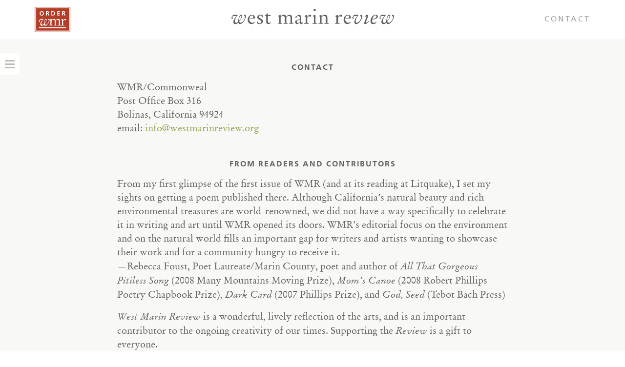

--- FILE ---
content_type: text/html; charset=UTF-8
request_url: https://westmarinreview.org/contact/
body_size: 10656
content:
<!DOCTYPE html>
<!--[if lt IE 7]>      <html class="no-js lt-ie9 lt-ie8 lt-ie7"> <![endif]-->
<!--[if IE 7]>         <html class="no-js lt-ie9 lt-ie8"> <![endif]-->
<!--[if IE 8]>         <html class="no-js lt-ie9"> <![endif]-->
<!--[if gt IE 8]><!--> <html class="no-js"> <!--<![endif]-->

	<head>
		<meta charset="UTF-8" >
		<meta http-equiv="content-language" content="en" />
	  	<meta http-equiv="X-UA-Compatible" content="IE=edge,chrome=1">
	  	<meta name="viewport" content="width=device-width, initial-scale=1">	
		<title>Contact - West Marin Review</title>
	  	
	  	<link rel="apple-touch-icon" sizes="180x180" href="/apple-touch-icon.png">
		<link rel="icon" type="image/png" sizes="32x32" href="/favicon-32x32.png">
		<link rel="icon" type="image/png" sizes="16x16" href="/favicon-16x16.png">
		<link rel="manifest" href="/site.webmanifest">
		<link rel="mask-icon" href="/safari-pinned-tab.svg" color="#d53000">
		<meta name="msapplication-TileColor" content="#d53000">
		<meta name="theme-color" content="#ffffff">
		
		<meta name='robots' content='index, follow, max-image-preview:large, max-snippet:-1, max-video-preview:-1' />

	<!-- This site is optimized with the Yoast SEO plugin v26.7 - https://yoast.com/wordpress/plugins/seo/ -->
	<link rel="canonical" href="https://westmarinreview.org/contact/" />
	<meta property="og:locale" content="en_US" />
	<meta property="og:type" content="article" />
	<meta property="og:title" content="Contact - West Marin Review" />
	<meta property="og:description" content="Contact WMR/CommonwealPost Office Box 316Bolinas, California 94924email: info@westmarinreview.org From Readers and Contributors From my first glimpse of the first issue of WMR (and at its reading at Litquake), I set my sights on getting a poem published there. Although&nbsp;California’s natural beauty and rich environmental treasures are world-renowned,&nbsp;we did not have a way specifically to celebrate [&hellip;]" />
	<meta property="og:url" content="https://westmarinreview.org/contact/" />
	<meta property="og:site_name" content="West Marin Review" />
	<meta property="article:publisher" content="https://www.facebook.com/WestMarinReview" />
	<meta property="article:modified_time" content="2022-10-12T21:21:49+00:00" />
	<meta name="twitter:card" content="summary_large_image" />
	<meta name="twitter:label1" content="Est. reading time" />
	<meta name="twitter:data1" content="1 minute" />
	<script type="application/ld+json" class="yoast-schema-graph">{"@context":"https://schema.org","@graph":[{"@type":"WebPage","@id":"https://westmarinreview.org/contact/","url":"https://westmarinreview.org/contact/","name":"Contact - West Marin Review","isPartOf":{"@id":"https://westmarinreview.org/#website"},"datePublished":"2016-10-25T19:09:53+00:00","dateModified":"2022-10-12T21:21:49+00:00","breadcrumb":{"@id":"https://westmarinreview.org/contact/#breadcrumb"},"inLanguage":"en-US","potentialAction":[{"@type":"ReadAction","target":["https://westmarinreview.org/contact/"]}]},{"@type":"BreadcrumbList","@id":"https://westmarinreview.org/contact/#breadcrumb","itemListElement":[{"@type":"ListItem","position":1,"name":"Home","item":"https://westmarinreview.org/"},{"@type":"ListItem","position":2,"name":"Contact"}]},{"@type":"WebSite","@id":"https://westmarinreview.org/#website","url":"https://westmarinreview.org/","name":"West Marin Review","description":"Prose Poetry and Art","publisher":{"@id":"https://westmarinreview.org/#organization"},"potentialAction":[{"@type":"SearchAction","target":{"@type":"EntryPoint","urlTemplate":"https://westmarinreview.org/?s={search_term_string}"},"query-input":{"@type":"PropertyValueSpecification","valueRequired":true,"valueName":"search_term_string"}}],"inLanguage":"en-US"},{"@type":"Organization","@id":"https://westmarinreview.org/#organization","name":"West Marin Review","url":"https://westmarinreview.org/","logo":{"@type":"ImageObject","inLanguage":"en-US","@id":"https://westmarinreview.org/#/schema/logo/image/","url":"https://media.westmarinreview.org/wp-content/uploads/2017/01/24102411/wmr-logo.svg","contentUrl":"https://media.westmarinreview.org/wp-content/uploads/2017/01/24102411/wmr-logo.svg","width":1,"height":1,"caption":"West Marin Review"},"image":{"@id":"https://westmarinreview.org/#/schema/logo/image/"},"sameAs":["https://www.facebook.com/WestMarinReview","https://www.instagram.com/westmarinreview"]}]}</script>
	<!-- / Yoast SEO plugin. -->


<link rel='dns-prefetch' href='//fast.fonts.net' />
<link rel="alternate" title="oEmbed (JSON)" type="application/json+oembed" href="https://westmarinreview.org/wp-json/oembed/1.0/embed?url=https%3A%2F%2Fwestmarinreview.org%2Fcontact%2F" />
<link rel="alternate" title="oEmbed (XML)" type="text/xml+oembed" href="https://westmarinreview.org/wp-json/oembed/1.0/embed?url=https%3A%2F%2Fwestmarinreview.org%2Fcontact%2F&#038;format=xml" />
<style id='wp-img-auto-sizes-contain-inline-css' type='text/css'>
img:is([sizes=auto i],[sizes^="auto," i]){contain-intrinsic-size:3000px 1500px}
/*# sourceURL=wp-img-auto-sizes-contain-inline-css */
</style>
<style id='wp-emoji-styles-inline-css' type='text/css'>

	img.wp-smiley, img.emoji {
		display: inline !important;
		border: none !important;
		box-shadow: none !important;
		height: 1em !important;
		width: 1em !important;
		margin: 0 0.07em !important;
		vertical-align: -0.1em !important;
		background: none !important;
		padding: 0 !important;
	}
/*# sourceURL=wp-emoji-styles-inline-css */
</style>
<style id='wp-block-library-inline-css' type='text/css'>
:root{--wp-block-synced-color:#7a00df;--wp-block-synced-color--rgb:122,0,223;--wp-bound-block-color:var(--wp-block-synced-color);--wp-editor-canvas-background:#ddd;--wp-admin-theme-color:#007cba;--wp-admin-theme-color--rgb:0,124,186;--wp-admin-theme-color-darker-10:#006ba1;--wp-admin-theme-color-darker-10--rgb:0,107,160.5;--wp-admin-theme-color-darker-20:#005a87;--wp-admin-theme-color-darker-20--rgb:0,90,135;--wp-admin-border-width-focus:2px}@media (min-resolution:192dpi){:root{--wp-admin-border-width-focus:1.5px}}.wp-element-button{cursor:pointer}:root .has-very-light-gray-background-color{background-color:#eee}:root .has-very-dark-gray-background-color{background-color:#313131}:root .has-very-light-gray-color{color:#eee}:root .has-very-dark-gray-color{color:#313131}:root .has-vivid-green-cyan-to-vivid-cyan-blue-gradient-background{background:linear-gradient(135deg,#00d084,#0693e3)}:root .has-purple-crush-gradient-background{background:linear-gradient(135deg,#34e2e4,#4721fb 50%,#ab1dfe)}:root .has-hazy-dawn-gradient-background{background:linear-gradient(135deg,#faaca8,#dad0ec)}:root .has-subdued-olive-gradient-background{background:linear-gradient(135deg,#fafae1,#67a671)}:root .has-atomic-cream-gradient-background{background:linear-gradient(135deg,#fdd79a,#004a59)}:root .has-nightshade-gradient-background{background:linear-gradient(135deg,#330968,#31cdcf)}:root .has-midnight-gradient-background{background:linear-gradient(135deg,#020381,#2874fc)}:root{--wp--preset--font-size--normal:16px;--wp--preset--font-size--huge:42px}.has-regular-font-size{font-size:1em}.has-larger-font-size{font-size:2.625em}.has-normal-font-size{font-size:var(--wp--preset--font-size--normal)}.has-huge-font-size{font-size:var(--wp--preset--font-size--huge)}.has-text-align-center{text-align:center}.has-text-align-left{text-align:left}.has-text-align-right{text-align:right}.has-fit-text{white-space:nowrap!important}#end-resizable-editor-section{display:none}.aligncenter{clear:both}.items-justified-left{justify-content:flex-start}.items-justified-center{justify-content:center}.items-justified-right{justify-content:flex-end}.items-justified-space-between{justify-content:space-between}.screen-reader-text{border:0;clip-path:inset(50%);height:1px;margin:-1px;overflow:hidden;padding:0;position:absolute;width:1px;word-wrap:normal!important}.screen-reader-text:focus{background-color:#ddd;clip-path:none;color:#444;display:block;font-size:1em;height:auto;left:5px;line-height:normal;padding:15px 23px 14px;text-decoration:none;top:5px;width:auto;z-index:100000}html :where(.has-border-color){border-style:solid}html :where([style*=border-top-color]){border-top-style:solid}html :where([style*=border-right-color]){border-right-style:solid}html :where([style*=border-bottom-color]){border-bottom-style:solid}html :where([style*=border-left-color]){border-left-style:solid}html :where([style*=border-width]){border-style:solid}html :where([style*=border-top-width]){border-top-style:solid}html :where([style*=border-right-width]){border-right-style:solid}html :where([style*=border-bottom-width]){border-bottom-style:solid}html :where([style*=border-left-width]){border-left-style:solid}html :where(img[class*=wp-image-]){height:auto;max-width:100%}:where(figure){margin:0 0 1em}html :where(.is-position-sticky){--wp-admin--admin-bar--position-offset:var(--wp-admin--admin-bar--height,0px)}@media screen and (max-width:600px){html :where(.is-position-sticky){--wp-admin--admin-bar--position-offset:0px}}

/*# sourceURL=wp-block-library-inline-css */
</style><style id='global-styles-inline-css' type='text/css'>
:root{--wp--preset--aspect-ratio--square: 1;--wp--preset--aspect-ratio--4-3: 4/3;--wp--preset--aspect-ratio--3-4: 3/4;--wp--preset--aspect-ratio--3-2: 3/2;--wp--preset--aspect-ratio--2-3: 2/3;--wp--preset--aspect-ratio--16-9: 16/9;--wp--preset--aspect-ratio--9-16: 9/16;--wp--preset--color--black: #000000;--wp--preset--color--cyan-bluish-gray: #abb8c3;--wp--preset--color--white: #ffffff;--wp--preset--color--pale-pink: #f78da7;--wp--preset--color--vivid-red: #cf2e2e;--wp--preset--color--luminous-vivid-orange: #ff6900;--wp--preset--color--luminous-vivid-amber: #fcb900;--wp--preset--color--light-green-cyan: #7bdcb5;--wp--preset--color--vivid-green-cyan: #00d084;--wp--preset--color--pale-cyan-blue: #8ed1fc;--wp--preset--color--vivid-cyan-blue: #0693e3;--wp--preset--color--vivid-purple: #9b51e0;--wp--preset--gradient--vivid-cyan-blue-to-vivid-purple: linear-gradient(135deg,rgb(6,147,227) 0%,rgb(155,81,224) 100%);--wp--preset--gradient--light-green-cyan-to-vivid-green-cyan: linear-gradient(135deg,rgb(122,220,180) 0%,rgb(0,208,130) 100%);--wp--preset--gradient--luminous-vivid-amber-to-luminous-vivid-orange: linear-gradient(135deg,rgb(252,185,0) 0%,rgb(255,105,0) 100%);--wp--preset--gradient--luminous-vivid-orange-to-vivid-red: linear-gradient(135deg,rgb(255,105,0) 0%,rgb(207,46,46) 100%);--wp--preset--gradient--very-light-gray-to-cyan-bluish-gray: linear-gradient(135deg,rgb(238,238,238) 0%,rgb(169,184,195) 100%);--wp--preset--gradient--cool-to-warm-spectrum: linear-gradient(135deg,rgb(74,234,220) 0%,rgb(151,120,209) 20%,rgb(207,42,186) 40%,rgb(238,44,130) 60%,rgb(251,105,98) 80%,rgb(254,248,76) 100%);--wp--preset--gradient--blush-light-purple: linear-gradient(135deg,rgb(255,206,236) 0%,rgb(152,150,240) 100%);--wp--preset--gradient--blush-bordeaux: linear-gradient(135deg,rgb(254,205,165) 0%,rgb(254,45,45) 50%,rgb(107,0,62) 100%);--wp--preset--gradient--luminous-dusk: linear-gradient(135deg,rgb(255,203,112) 0%,rgb(199,81,192) 50%,rgb(65,88,208) 100%);--wp--preset--gradient--pale-ocean: linear-gradient(135deg,rgb(255,245,203) 0%,rgb(182,227,212) 50%,rgb(51,167,181) 100%);--wp--preset--gradient--electric-grass: linear-gradient(135deg,rgb(202,248,128) 0%,rgb(113,206,126) 100%);--wp--preset--gradient--midnight: linear-gradient(135deg,rgb(2,3,129) 0%,rgb(40,116,252) 100%);--wp--preset--font-size--small: 13px;--wp--preset--font-size--medium: 20px;--wp--preset--font-size--large: 36px;--wp--preset--font-size--x-large: 42px;--wp--preset--spacing--20: 0.44rem;--wp--preset--spacing--30: 0.67rem;--wp--preset--spacing--40: 1rem;--wp--preset--spacing--50: 1.5rem;--wp--preset--spacing--60: 2.25rem;--wp--preset--spacing--70: 3.38rem;--wp--preset--spacing--80: 5.06rem;--wp--preset--shadow--natural: 6px 6px 9px rgba(0, 0, 0, 0.2);--wp--preset--shadow--deep: 12px 12px 50px rgba(0, 0, 0, 0.4);--wp--preset--shadow--sharp: 6px 6px 0px rgba(0, 0, 0, 0.2);--wp--preset--shadow--outlined: 6px 6px 0px -3px rgb(255, 255, 255), 6px 6px rgb(0, 0, 0);--wp--preset--shadow--crisp: 6px 6px 0px rgb(0, 0, 0);}:where(.is-layout-flex){gap: 0.5em;}:where(.is-layout-grid){gap: 0.5em;}body .is-layout-flex{display: flex;}.is-layout-flex{flex-wrap: wrap;align-items: center;}.is-layout-flex > :is(*, div){margin: 0;}body .is-layout-grid{display: grid;}.is-layout-grid > :is(*, div){margin: 0;}:where(.wp-block-columns.is-layout-flex){gap: 2em;}:where(.wp-block-columns.is-layout-grid){gap: 2em;}:where(.wp-block-post-template.is-layout-flex){gap: 1.25em;}:where(.wp-block-post-template.is-layout-grid){gap: 1.25em;}.has-black-color{color: var(--wp--preset--color--black) !important;}.has-cyan-bluish-gray-color{color: var(--wp--preset--color--cyan-bluish-gray) !important;}.has-white-color{color: var(--wp--preset--color--white) !important;}.has-pale-pink-color{color: var(--wp--preset--color--pale-pink) !important;}.has-vivid-red-color{color: var(--wp--preset--color--vivid-red) !important;}.has-luminous-vivid-orange-color{color: var(--wp--preset--color--luminous-vivid-orange) !important;}.has-luminous-vivid-amber-color{color: var(--wp--preset--color--luminous-vivid-amber) !important;}.has-light-green-cyan-color{color: var(--wp--preset--color--light-green-cyan) !important;}.has-vivid-green-cyan-color{color: var(--wp--preset--color--vivid-green-cyan) !important;}.has-pale-cyan-blue-color{color: var(--wp--preset--color--pale-cyan-blue) !important;}.has-vivid-cyan-blue-color{color: var(--wp--preset--color--vivid-cyan-blue) !important;}.has-vivid-purple-color{color: var(--wp--preset--color--vivid-purple) !important;}.has-black-background-color{background-color: var(--wp--preset--color--black) !important;}.has-cyan-bluish-gray-background-color{background-color: var(--wp--preset--color--cyan-bluish-gray) !important;}.has-white-background-color{background-color: var(--wp--preset--color--white) !important;}.has-pale-pink-background-color{background-color: var(--wp--preset--color--pale-pink) !important;}.has-vivid-red-background-color{background-color: var(--wp--preset--color--vivid-red) !important;}.has-luminous-vivid-orange-background-color{background-color: var(--wp--preset--color--luminous-vivid-orange) !important;}.has-luminous-vivid-amber-background-color{background-color: var(--wp--preset--color--luminous-vivid-amber) !important;}.has-light-green-cyan-background-color{background-color: var(--wp--preset--color--light-green-cyan) !important;}.has-vivid-green-cyan-background-color{background-color: var(--wp--preset--color--vivid-green-cyan) !important;}.has-pale-cyan-blue-background-color{background-color: var(--wp--preset--color--pale-cyan-blue) !important;}.has-vivid-cyan-blue-background-color{background-color: var(--wp--preset--color--vivid-cyan-blue) !important;}.has-vivid-purple-background-color{background-color: var(--wp--preset--color--vivid-purple) !important;}.has-black-border-color{border-color: var(--wp--preset--color--black) !important;}.has-cyan-bluish-gray-border-color{border-color: var(--wp--preset--color--cyan-bluish-gray) !important;}.has-white-border-color{border-color: var(--wp--preset--color--white) !important;}.has-pale-pink-border-color{border-color: var(--wp--preset--color--pale-pink) !important;}.has-vivid-red-border-color{border-color: var(--wp--preset--color--vivid-red) !important;}.has-luminous-vivid-orange-border-color{border-color: var(--wp--preset--color--luminous-vivid-orange) !important;}.has-luminous-vivid-amber-border-color{border-color: var(--wp--preset--color--luminous-vivid-amber) !important;}.has-light-green-cyan-border-color{border-color: var(--wp--preset--color--light-green-cyan) !important;}.has-vivid-green-cyan-border-color{border-color: var(--wp--preset--color--vivid-green-cyan) !important;}.has-pale-cyan-blue-border-color{border-color: var(--wp--preset--color--pale-cyan-blue) !important;}.has-vivid-cyan-blue-border-color{border-color: var(--wp--preset--color--vivid-cyan-blue) !important;}.has-vivid-purple-border-color{border-color: var(--wp--preset--color--vivid-purple) !important;}.has-vivid-cyan-blue-to-vivid-purple-gradient-background{background: var(--wp--preset--gradient--vivid-cyan-blue-to-vivid-purple) !important;}.has-light-green-cyan-to-vivid-green-cyan-gradient-background{background: var(--wp--preset--gradient--light-green-cyan-to-vivid-green-cyan) !important;}.has-luminous-vivid-amber-to-luminous-vivid-orange-gradient-background{background: var(--wp--preset--gradient--luminous-vivid-amber-to-luminous-vivid-orange) !important;}.has-luminous-vivid-orange-to-vivid-red-gradient-background{background: var(--wp--preset--gradient--luminous-vivid-orange-to-vivid-red) !important;}.has-very-light-gray-to-cyan-bluish-gray-gradient-background{background: var(--wp--preset--gradient--very-light-gray-to-cyan-bluish-gray) !important;}.has-cool-to-warm-spectrum-gradient-background{background: var(--wp--preset--gradient--cool-to-warm-spectrum) !important;}.has-blush-light-purple-gradient-background{background: var(--wp--preset--gradient--blush-light-purple) !important;}.has-blush-bordeaux-gradient-background{background: var(--wp--preset--gradient--blush-bordeaux) !important;}.has-luminous-dusk-gradient-background{background: var(--wp--preset--gradient--luminous-dusk) !important;}.has-pale-ocean-gradient-background{background: var(--wp--preset--gradient--pale-ocean) !important;}.has-electric-grass-gradient-background{background: var(--wp--preset--gradient--electric-grass) !important;}.has-midnight-gradient-background{background: var(--wp--preset--gradient--midnight) !important;}.has-small-font-size{font-size: var(--wp--preset--font-size--small) !important;}.has-medium-font-size{font-size: var(--wp--preset--font-size--medium) !important;}.has-large-font-size{font-size: var(--wp--preset--font-size--large) !important;}.has-x-large-font-size{font-size: var(--wp--preset--font-size--x-large) !important;}
/*# sourceURL=global-styles-inline-css */
</style>

<style id='classic-theme-styles-inline-css' type='text/css'>
/*! This file is auto-generated */
.wp-block-button__link{color:#fff;background-color:#32373c;border-radius:9999px;box-shadow:none;text-decoration:none;padding:calc(.667em + 2px) calc(1.333em + 2px);font-size:1.125em}.wp-block-file__button{background:#32373c;color:#fff;text-decoration:none}
/*# sourceURL=/wp-includes/css/classic-themes.min.css */
</style>
<link rel='stylesheet' id='style-css' href='https://westmarinreview.org/wp-content/themes/wmr-theme/style.css?ver=6.9' type='text/css' media='all' />
<link rel='stylesheet' id='wp-block-heading-css' href='https://westmarinreview.org/wp-includes/blocks/heading/style.min.css?ver=6.9' type='text/css' media='all' />
<link rel='stylesheet' id='wp-block-paragraph-css' href='https://westmarinreview.org/wp-includes/blocks/paragraph/style.min.css?ver=6.9' type='text/css' media='all' />
<script type="text/javascript" src="https://westmarinreview.org/wp-content/themes/wmr-theme/js/vendor/modernizr-2.8.3-respond-1.4.2.min.js?ver=6.9" id="modernizr-js"></script>
<script type="text/javascript" src="https://fast.fonts.net/jsapi/a1df859a-942d-4a81-a2a5-23fd64c039ce.js?ver=6.9" id="fonts-js"></script>
<script type="text/javascript" src="https://westmarinreview.org/wp-includes/js/jquery/jquery.min.js?ver=3.7.1" id="jquery-core-js"></script>
<script type="text/javascript" src="https://westmarinreview.org/wp-includes/js/jquery/jquery-migrate.min.js?ver=3.4.1" id="jquery-migrate-js"></script>
<link rel="https://api.w.org/" href="https://westmarinreview.org/wp-json/" /><link rel="alternate" title="JSON" type="application/json" href="https://westmarinreview.org/wp-json/wp/v2/pages/514" /><link rel="EditURI" type="application/rsd+xml" title="RSD" href="https://westmarinreview.org/xmlrpc.php?rsd" />
<meta name="generator" content="WordPress 6.9" />
<link rel='shortlink' href='https://westmarinreview.org/?p=514' />
<style type="text/css">.recentcomments a{display:inline !important;padding:0 !important;margin:0 !important;}</style>		
		<!-- Google Tag Manager -->
		<script>(function(w,d,s,l,i){w[l]=w[l]||[];w[l].push({'gtm.start':
		new Date().getTime(),event:'gtm.js'});var f=d.getElementsByTagName(s)[0],
		j=d.createElement(s),dl=l!='dataLayer'?'&l='+l:'';j.async=true;j.src=
		'https://www.googletagmanager.com/gtm.js?id='+i+dl;f.parentNode.insertBefore(j,f);
		})(window,document,'script','dataLayer','GTM-K7X2W53');</script>
		<!-- End Google Tag Manager -->
	
	</head>
	<body class="wp-singular page-template page-template-page-sub-a page-template-page-sub-a-php page page-id-514 wp-theme-wmr-theme page-contact">
		
		<!-- Google Tag Manager (noscript) -->
		<noscript><iframe src="https://www.googletagmanager.com/ns.html?id=GTM-K7X2W53"
		height="0" width="0" style="display:none;visibility:hidden"></iframe></noscript>
		<!-- End Google Tag Manager (noscript) -->

        <!--[if lt IE 8]>
            <p class="browsehappy">You are using an <strong>outdated</strong> browser. Please <a href="http://browsehappy.com/">upgrade your browser</a> to improve your experience.</p>
        <![endif]-->
        
        <div class="body-container">
			<header>
				<div id="header">
					<div class="item order-btn">
						<a href="/purchase" class="order"><img src="https://westmarinreview.org/wp-content/themes/wmr-theme/img/order-02.svg" alt="wmr order" /></a>
					</div>
					<div class="item logo-btn">
						<a href="/" class="logo"><img src="https://westmarinreview.org/wp-content/themes/wmr-theme/img/wmr-logo.svg" alt="west marin review" /></a>
					</div>
					<div class="item title-link">
						<div class="link"><a href="https://westmarinreview.org/contact/">Contact</a></div>
					</div>
				</div>
			</header>
			
			<menu>
				<div id="menu-btn"><span>toggle menu</span></div>
				<div class="mainnav"><div class="menu"><ul id="menu-main-menu" class="menu"><li id="menu-item-52" class="menu-item menu-item-type-custom menu-item-object-custom menu-item-has-children menu-item-52"><a>Volumes</a>
<ul class="sub-menu">
	<li id="menu-item-1076" class="menu-item menu-item-type-post_type menu-item-object-page menu-item-1076"><a href="https://westmarinreview.org/volume-10/">10</a></li>
	<li id="menu-item-936" class="menu-item menu-item-type-post_type menu-item-object-page menu-item-936"><a href="https://westmarinreview.org/volume-9/">9</a></li>
	<li id="menu-item-840" class="menu-item menu-item-type-post_type menu-item-object-page menu-item-840"><a href="https://westmarinreview.org/volume-8/">8</a></li>
	<li id="menu-item-776" class="menu-item menu-item-type-post_type menu-item-object-page menu-item-776"><a href="https://westmarinreview.org/volume-7/">7</a></li>
	<li id="menu-item-53" class="menu-item menu-item-type-post_type menu-item-object-page menu-item-53"><a href="https://westmarinreview.org/volume-6/">6</a></li>
	<li id="menu-item-187" class="menu-item menu-item-type-post_type menu-item-object-page menu-item-187"><a href="https://westmarinreview.org/volume-5/">5</a></li>
	<li id="menu-item-490" class="menu-item menu-item-type-post_type menu-item-object-page menu-item-490"><a href="https://westmarinreview.org/volume-4/">4</a></li>
	<li id="menu-item-461" class="menu-item menu-item-type-post_type menu-item-object-page menu-item-461"><a href="https://westmarinreview.org/volume-3/">3</a></li>
	<li id="menu-item-398" class="menu-item menu-item-type-post_type menu-item-object-page menu-item-398"><a href="https://westmarinreview.org/volume-2/">2</a></li>
	<li id="menu-item-338" class="menu-item menu-item-type-post_type menu-item-object-page menu-item-338"><a href="https://westmarinreview.org/volume-1/">1</a></li>
</ul>
</li>
<li id="menu-item-54" class="menu-item menu-item-type-custom menu-item-object-custom menu-item-54"><a href="/purchase">Purchase</a></li>
<li id="menu-item-1144" class="menu-item menu-item-type-post_type menu-item-object-page menu-item-1144"><a href="https://westmarinreview.org/booksellers-stockists/">Stockists</a></li>
<li id="menu-item-1153" class="menu-item menu-item-type-custom menu-item-object-custom menu-item-1153"><a href="/events/">Events</a></li>
<li id="menu-item-527" class="menu-item menu-item-type-post_type menu-item-object-page menu-item-527"><a href="https://westmarinreview.org/highlights/">WMR Highlights</a></li>
<li id="menu-item-494" class="menu-item menu-item-type-post_type menu-item-object-page menu-item-494"><a href="https://westmarinreview.org/submissions/">Submissions</a></li>
<li id="menu-item-1043" class="menu-item menu-item-type-post_type menu-item-object-page menu-item-1043"><a href="https://westmarinreview.org/donate-2/">Volunteer</a></li>
<li id="menu-item-523" class="menu-item menu-item-type-post_type menu-item-object-page menu-item-523"><a href="https://westmarinreview.org/about/">About</a></li>
<li id="menu-item-1124" class="menu-item menu-item-type-custom menu-item-object-custom menu-item-1124"><a target="_blank" href="https://secure.givelively.org/donate/commonweal/west-marin-review">Donate</a></li>
<li id="menu-item-524" class="menu-item menu-item-type-post_type menu-item-object-page current-menu-item page_item page-item-514 current_page_item menu-item-524"><a href="https://westmarinreview.org/contact/" aria-current="page">Contact</a></li>
</ul></div><div class="social-networks"><a target="_blank" href="https://www.facebook.com/WestMarinReview" class="sn fb"></a> &nbsp; <a target="_blank" href="https://www.instagram.com/westmarinreview" class="sn in"></a></div></div>
			</menu>
	<div class="main">	
		<div class="wrapper">
							<section class="content-wrapper clearfix">
					<div class="intro">
												
<h1 class="wp-block-heading">Contact</h1>



<p>WMR/Commonweal<br>Post Office Box 316<br>Bolinas, California 94924<br>email: <a href="/cdn-cgi/l/email-protection#e28b8c848da2958791968f83908b8c9087948b8795cc8d9085"><span class="__cf_email__" data-cfemail="bdd4d3dbd2fdcad8cec9d0dccfd4d3cfd8cbd4d8ca93d2cfda">[email&#160;protected]</span></a></p>



<h1 class="wp-block-heading">From Readers and Contributors</h1>



<p>From my first glimpse of the first issue of WMR (and at its reading at Litquake), I set my sights on getting a poem published there. Although&nbsp;California’s natural beauty and rich environmental treasures are world-renowned,&nbsp;we did not have a way specifically to celebrate it in&nbsp;writing and art until WMR opened its doors.&nbsp;WMR’s editorial focus on the environment and on the natural world fills an important gap for writers and artists&nbsp;wanting to showcase their work and for a community hungry to receive it.<br>—Rebecca Foust, Poet Laureate/Marin County, poet and author of <em>All That Gorgeous Pitiless Song</em> (2008 Many Mountains Moving Prize), <em>Mom’s Canoe</em> (2008 Robert Phillips Poetry Chapbook Prize), <em>Dark&nbsp;Card</em> (2007&nbsp;Phillips Prize), and <em>God, Seed</em> (Tebot Bach Press)</p>



<p><em>West Marin Review</em> is a wonderful, lively reflection of the arts, and is an important contributor to the ongoing creativity of our times. Supporting the <em>Review</em> is a gift to everyone.<br>—Susan Hall, artist</p>
																	</div>
				</section>
				
								<div class="highlights">
		<div class="highlights-title">WMR Highlights</div>
			<div class="the-highlights">
																<div class="highlight">
							<img width="400" height="500" src="https://westmarinreview.org/wp-content/uploads/2016/08/WMR6_MarinAlgae_CallophyllisPinnata_thumbnail.jpg" class="attachment-image-highlight size-image-highlight" alt="" decoding="async" fetchpriority="high" srcset="https://westmarinreview.org/wp-content/uploads/2016/08/WMR6_MarinAlgae_CallophyllisPinnata_thumbnail.jpg 400w, https://westmarinreview.org/wp-content/uploads/2016/08/WMR6_MarinAlgae_CallophyllisPinnata_thumbnail-240x300.jpg 240w" sizes="(max-width: 400px) 100vw, 400px" />							<a class="reveal desktop" href="https://westmarinreview.org/volume-6/peter-connors/">
								<div class="title">Pacific Marine Algae</div>
								<div class="name">Peter Connors</div>
								<div class="more-link">Read More</div>
							</a>
						</div>
						<a class="reveal mobile" href="https://westmarinreview.org/volume-6/peter-connors/">
							<div class="title">Pacific Marine Algae</div>
							<div class="name">Peter Connors</div>
							<div class="more-link">Read More</div>
						</a>
																<div class="highlight">
							<img width="400" height="500" src="https://westmarinreview.org/wp-content/uploads/2016/08/WMR7_ART_WEB_Noreen_Fukumori_FuyuKaki_2.jpg" class="attachment-image-highlight size-image-highlight" alt="" decoding="async" srcset="https://westmarinreview.org/wp-content/uploads/2016/08/WMR7_ART_WEB_Noreen_Fukumori_FuyuKaki_2.jpg 400w, https://westmarinreview.org/wp-content/uploads/2016/08/WMR7_ART_WEB_Noreen_Fukumori_FuyuKaki_2-240x300.jpg 240w" sizes="(max-width: 400px) 100vw, 400px" />							<a class="reveal desktop" href="https://westmarinreview.org/volume-7/backyard-fruit/">
								<div class="title">Backyard Fruit</div>
								<div class="name">Polaroid Photo Paintings by Noreen Rei Fukumori</div>
								<div class="more-link">Read More</div>
							</a>
						</div>
						<a class="reveal mobile" href="https://westmarinreview.org/volume-7/backyard-fruit/">
							<div class="title">Backyard Fruit</div>
							<div class="name">Polaroid Photo Paintings by Noreen Rei Fukumori</div>
							<div class="more-link">Read More</div>
						</a>
																<div class="highlight">
							<img width="400" height="500" src="https://westmarinreview.org/wp-content/uploads/2016/08/WMR1_Wetlands_thumbnail.jpg" class="attachment-image-highlight size-image-highlight" alt="" decoding="async" srcset="https://westmarinreview.org/wp-content/uploads/2016/08/WMR1_Wetlands_thumbnail.jpg 400w, https://westmarinreview.org/wp-content/uploads/2016/08/WMR1_Wetlands_thumbnail-240x300.jpg 240w" sizes="(max-width: 400px) 100vw, 400px" />							<a class="reveal desktop" href="https://westmarinreview.org/volume-1/the-watershed-project/">
								<div class="title">The Watershed Project</div>
								<div class="name">The Wilds of Wetlands</div>
								<div class="more-link">Read More</div>
							</a>
						</div>
						<a class="reveal mobile" href="https://westmarinreview.org/volume-1/the-watershed-project/">
							<div class="title">The Watershed Project</div>
							<div class="name">The Wilds of Wetlands</div>
							<div class="more-link">Read More</div>
						</a>
																<div class="highlight">
							<img width="400" height="500" src="https://westmarinreview.org/wp-content/uploads/2016/08/WMR2_Annet_Held_thumbnail.jpg" class="attachment-image-highlight size-image-highlight" alt="" decoding="async" loading="lazy" srcset="https://westmarinreview.org/wp-content/uploads/2016/08/WMR2_Annet_Held_thumbnail.jpg 400w, https://westmarinreview.org/wp-content/uploads/2016/08/WMR2_Annet_Held_thumbnail-240x300.jpg 240w" sizes="auto, (max-width: 400px) 100vw, 400px" />							<a class="reveal desktop" href="https://westmarinreview.org/volume-2/annet-held/">
								<div class="title">Giethoorm and Staphorst</div>
								<div class="name">Annet Held</div>
								<div class="more-link">Read More</div>
							</a>
						</div>
						<a class="reveal mobile" href="https://westmarinreview.org/volume-2/annet-held/">
							<div class="title">Giethoorm and Staphorst</div>
							<div class="name">Annet Held</div>
							<div class="more-link">Read More</div>
						</a>
																<div class="highlight">
							<img width="400" height="500" src="https://westmarinreview.org/wp-content/uploads/2016/08/WMR4_GGNRAFigB_Map_thumbnail.jpg" class="attachment-image-highlight size-image-highlight" alt="" decoding="async" loading="lazy" srcset="https://westmarinreview.org/wp-content/uploads/2016/08/WMR4_GGNRAFigB_Map_thumbnail.jpg 400w, https://westmarinreview.org/wp-content/uploads/2016/08/WMR4_GGNRAFigB_Map_thumbnail-240x300.jpg 240w" sizes="auto, (max-width: 400px) 100vw, 400px" />							<a class="reveal desktop" href="https://westmarinreview.org/volume-4/george-clyde/">
								<div class="title">How Rep. Phillip Burton and a Magic Marker Hijacked Tomales Bay</div>
								<div class="name">George Clyde</div>
								<div class="more-link">Read More</div>
							</a>
						</div>
						<a class="reveal mobile" href="https://westmarinreview.org/volume-4/george-clyde/">
							<div class="title">How Rep. Phillip Burton and a Magic Marker Hijacked Tomales Bay</div>
							<div class="name">George Clyde</div>
							<div class="more-link">Read More</div>
						</a>
																<div class="highlight">
							<img width="400" height="500" src="https://westmarinreview.org/wp-content/uploads/2016/08/WMR5_Peter_Coyote_thumbnail.jpg" class="attachment-image-highlight size-image-highlight" alt="" decoding="async" loading="lazy" srcset="https://westmarinreview.org/wp-content/uploads/2016/08/WMR5_Peter_Coyote_thumbnail.jpg 400w, https://westmarinreview.org/wp-content/uploads/2016/08/WMR5_Peter_Coyote_thumbnail-240x300.jpg 240w" sizes="auto, (max-width: 400px) 100vw, 400px" />							<a class="reveal desktop" href="https://westmarinreview.org/volume-5/peter-coyote/">
								<div class="title">Fathers</div>
								<div class="name">Peter Coyote</div>
								<div class="more-link">Read More</div>
							</a>
						</div>
						<a class="reveal mobile" href="https://westmarinreview.org/volume-5/peter-coyote/">
							<div class="title">Fathers</div>
							<div class="name">Peter Coyote</div>
							<div class="more-link">Read More</div>
						</a>
							</div>
		</div>
    					
					</div>
	</div>
<footer>
	<div class="social-connect"><a class="sn fb" href="https://www.facebook.com/WestMarinReview" target="_blank"></a><a class="sn in" href="https://www.instagram.com/westmarinreview" target="_blank"></a></div>
	<div id="keep-in-touch" class="keep-in-touch">
		<div class="touch-header">Mailing List Sign Up</div>
		<!-- Begin Mailchimp Signup Form -->
		<!-- <link href="//cdn-images.mailchimp.com/embedcode/classic-071822.css" rel="stylesheet" type="text/css"> -->
		<div id="mc_embed_signup" class="subscribe">
			<form action="https://westmarinreview.us1.list-manage.com/subscribe/post?u=d0e3e8bf5c6340174b7afd42a&amp;id=1ee84e2a70&amp;f_id=006673e2f0" method="post" id="mc-embedded-subscribe-form" name="mc-embedded-subscribe-form" class="validate" target="_blank" novalidate>
				<div id="mc_embed_signup_scroll">
					<div class="mc-field-group">
						<label for="mce-EMAIL">Enter email address:</label>
						<input type="email" value="" name="EMAIL" class="required email" id="mce-EMAIL" required>
						<span id="mce-EMAIL-HELPERTEXT" class="helper_text"></span>
					</div>
					<div id="mce-responses" class="clear foot">
						<div class="response" id="mce-error-response" style="display:none"></div>
						<div class="response" id="mce-success-response" style="display:none"></div>
					</div>    <!-- real people should not fill this in and expect good things - do not remove this or risk form bot signups-->
					<div style="position: absolute; left: -5000px;" aria-hidden="true"><input type="text" name="b_d0e3e8bf5c6340174b7afd42a_1ee84e2a70" tabindex="-1" value=""></div>
					<div class="optionalParent">
						<div class="clear foot">
							<button type="submit" value="Subscribe" name="subscribe" id="mc-embedded-subscribe" class="button">Subscribe</button>
							<!-- <p class="brandingLogo"><a href="http://eepurl.com/ibdlDT" title="Mailchimp - email marketing made easy and fun"><img src="https://eep.io/mc-cdn-images/template_images/branding_logo_text_dark_dtp.svg"></a></p> -->
						</div>
					</div>
				</div>
			</form>
		</div>
		<script data-cfasync="false" src="/cdn-cgi/scripts/5c5dd728/cloudflare-static/email-decode.min.js"></script><script type='text/javascript' src='//s3.amazonaws.com/downloads.mailchimp.com/js/mc-validate.js'></script><script type='text/javascript'>(function($) {window.fnames = new Array(); window.ftypes = new Array();fnames[0]='EMAIL';ftypes[0]='email';fnames[1]='FNAME';ftypes[1]='text';fnames[2]='LNAME';ftypes[2]='text';fnames[3]='MMERGE3';ftypes[3]='text';fnames[4]='MMERGE4';ftypes[4]='text';fnames[5]='MMERGE5';ftypes[5]='text';fnames[6]='MMERGE6';ftypes[6]='text';fnames[7]='MMERGE7';ftypes[7]='text';fnames[8]='MMERGE8';ftypes[8]='text';fnames[9]='MMERGE9';ftypes[9]='text';fnames[10]='MMERGE10';ftypes[10]='text';fnames[11]='MMERGE11';ftypes[11]='text';fnames[12]='MMERGE12';ftypes[12]='text';fnames[13]='MMERGE13';ftypes[13]='text';fnames[14]='MMERGE14';ftypes[14]='text';fnames[15]='MMERGE15';ftypes[15]='text';fnames[16]='MMERGE16';ftypes[16]='text';}(jQuery));var $mcj = jQuery.noConflict(true);</script>
		<!--End mc_embed_signup-->
		













	</div>
	<div class="queries">Queries about submissions, donations, and advertising:<br><a href="/cdn-cgi/l/email-protection#5e373038311e293b2d2a333f2c37302c3b28373b2970312c39"><span class="__cf_email__" data-cfemail="b8d1d6ded7f8cfddcbccd5d9cad1d6caddced1ddcf96d7cadf">[email&#160;protected]</span></a></div>
	<div class="copy-site">
		Published by Neighbors & Friends<br>
		With support from <a href="https://www.ptreyesbooks.com" target="_blank">Point Reyes Books</a> and <a href="https://www.commonweal.org" target="_blank">Commonweal</a><br>
		WMR/Commonweal &nbsp; Post Office Box 316 &nbsp; Bolinas &nbsp; California 94924<br>
		©2026 West Marin Review &nbsp; <a href="/privacy">Privacy</a><br>
		Site: <a href="http://corsondesign.com" target="_blank">MCD</a> + <a href="https://benjaminkatzcreative.com" target="_blank">BKC</a>
	</div>
</footer>



</div><!-- CLOSE BODY CONTAINER-->

<script data-cfasync="false" src="/cdn-cgi/scripts/5c5dd728/cloudflare-static/email-decode.min.js"></script><script type="speculationrules">
{"prefetch":[{"source":"document","where":{"and":[{"href_matches":"/*"},{"not":{"href_matches":["/wp-*.php","/wp-admin/*","/wp-content/uploads/*","/wp-content/*","/wp-content/plugins/*","/wp-content/themes/wmr-theme/*","/*\\?(.+)"]}},{"not":{"selector_matches":"a[rel~=\"nofollow\"]"}},{"not":{"selector_matches":".no-prefetch, .no-prefetch a"}}]},"eagerness":"conservative"}]}
</script>
<script type="text/javascript" src="https://westmarinreview.org/wp-content/themes/wmr-theme/js/vendor/jquery.sticky-kit.min.js?ver=6.9" id="sticky-js"></script>
<script type="text/javascript" src="https://westmarinreview.org/wp-content/themes/wmr-theme/js/vendor/owl.carousel.min.js?ver=6.9" id="owl-js"></script>
<script type="text/javascript" src="https://westmarinreview.org/wp-content/themes/wmr-theme/js/main.js?ver=1.111" id="script-js"></script>
<script id="wp-emoji-settings" type="application/json">
{"baseUrl":"https://s.w.org/images/core/emoji/17.0.2/72x72/","ext":".png","svgUrl":"https://s.w.org/images/core/emoji/17.0.2/svg/","svgExt":".svg","source":{"concatemoji":"https://westmarinreview.org/wp-includes/js/wp-emoji-release.min.js?ver=6.9"}}
</script>
<script type="module">
/* <![CDATA[ */
/*! This file is auto-generated */
const a=JSON.parse(document.getElementById("wp-emoji-settings").textContent),o=(window._wpemojiSettings=a,"wpEmojiSettingsSupports"),s=["flag","emoji"];function i(e){try{var t={supportTests:e,timestamp:(new Date).valueOf()};sessionStorage.setItem(o,JSON.stringify(t))}catch(e){}}function c(e,t,n){e.clearRect(0,0,e.canvas.width,e.canvas.height),e.fillText(t,0,0);t=new Uint32Array(e.getImageData(0,0,e.canvas.width,e.canvas.height).data);e.clearRect(0,0,e.canvas.width,e.canvas.height),e.fillText(n,0,0);const a=new Uint32Array(e.getImageData(0,0,e.canvas.width,e.canvas.height).data);return t.every((e,t)=>e===a[t])}function p(e,t){e.clearRect(0,0,e.canvas.width,e.canvas.height),e.fillText(t,0,0);var n=e.getImageData(16,16,1,1);for(let e=0;e<n.data.length;e++)if(0!==n.data[e])return!1;return!0}function u(e,t,n,a){switch(t){case"flag":return n(e,"\ud83c\udff3\ufe0f\u200d\u26a7\ufe0f","\ud83c\udff3\ufe0f\u200b\u26a7\ufe0f")?!1:!n(e,"\ud83c\udde8\ud83c\uddf6","\ud83c\udde8\u200b\ud83c\uddf6")&&!n(e,"\ud83c\udff4\udb40\udc67\udb40\udc62\udb40\udc65\udb40\udc6e\udb40\udc67\udb40\udc7f","\ud83c\udff4\u200b\udb40\udc67\u200b\udb40\udc62\u200b\udb40\udc65\u200b\udb40\udc6e\u200b\udb40\udc67\u200b\udb40\udc7f");case"emoji":return!a(e,"\ud83e\u1fac8")}return!1}function f(e,t,n,a){let r;const o=(r="undefined"!=typeof WorkerGlobalScope&&self instanceof WorkerGlobalScope?new OffscreenCanvas(300,150):document.createElement("canvas")).getContext("2d",{willReadFrequently:!0}),s=(o.textBaseline="top",o.font="600 32px Arial",{});return e.forEach(e=>{s[e]=t(o,e,n,a)}),s}function r(e){var t=document.createElement("script");t.src=e,t.defer=!0,document.head.appendChild(t)}a.supports={everything:!0,everythingExceptFlag:!0},new Promise(t=>{let n=function(){try{var e=JSON.parse(sessionStorage.getItem(o));if("object"==typeof e&&"number"==typeof e.timestamp&&(new Date).valueOf()<e.timestamp+604800&&"object"==typeof e.supportTests)return e.supportTests}catch(e){}return null}();if(!n){if("undefined"!=typeof Worker&&"undefined"!=typeof OffscreenCanvas&&"undefined"!=typeof URL&&URL.createObjectURL&&"undefined"!=typeof Blob)try{var e="postMessage("+f.toString()+"("+[JSON.stringify(s),u.toString(),c.toString(),p.toString()].join(",")+"));",a=new Blob([e],{type:"text/javascript"});const r=new Worker(URL.createObjectURL(a),{name:"wpTestEmojiSupports"});return void(r.onmessage=e=>{i(n=e.data),r.terminate(),t(n)})}catch(e){}i(n=f(s,u,c,p))}t(n)}).then(e=>{for(const n in e)a.supports[n]=e[n],a.supports.everything=a.supports.everything&&a.supports[n],"flag"!==n&&(a.supports.everythingExceptFlag=a.supports.everythingExceptFlag&&a.supports[n]);var t;a.supports.everythingExceptFlag=a.supports.everythingExceptFlag&&!a.supports.flag,a.supports.everything||((t=a.source||{}).concatemoji?r(t.concatemoji):t.wpemoji&&t.twemoji&&(r(t.twemoji),r(t.wpemoji)))});
//# sourceURL=https://westmarinreview.org/wp-includes/js/wp-emoji-loader.min.js
/* ]]> */
</script>
<script defer src="https://static.cloudflareinsights.com/beacon.min.js/vcd15cbe7772f49c399c6a5babf22c1241717689176015" integrity="sha512-ZpsOmlRQV6y907TI0dKBHq9Md29nnaEIPlkf84rnaERnq6zvWvPUqr2ft8M1aS28oN72PdrCzSjY4U6VaAw1EQ==" data-cf-beacon='{"version":"2024.11.0","token":"d164403ffea74391b920f37bc5a21a09","r":1,"server_timing":{"name":{"cfCacheStatus":true,"cfEdge":true,"cfExtPri":true,"cfL4":true,"cfOrigin":true,"cfSpeedBrain":true},"location_startswith":null}}' crossorigin="anonymous"></script>
</body>

</html> 

--- FILE ---
content_type: text/css
request_url: https://westmarinreview.org/wp-content/themes/wmr-theme/style.css?ver=6.9
body_size: 8186
content:
/*! normalize.css v3.0.2 | MIT License | git.io/normalize */@import url("//hello.myfonts.net/count/31fa3e");html{font-family:sans-serif;-ms-text-size-adjust:100%;-webkit-text-size-adjust:100%}body{margin:0}article,aside,details,figcaption,figure,footer,header,hgroup,main,menu,nav,section,summary{display:block}audio,canvas,progress,video{display:inline-block;vertical-align:baseline}audio:not([controls]){display:none;height:0}[hidden],template{display:none}a{background-color:transparent}a:active,a:hover{outline:0}abbr[title]{border-bottom:1px dotted}b,strong{font-weight:bold}dfn{font-style:italic}h1,h2,h3{font-weight:normal}mark{background:#ff0;color:#000}small{font-size:80%}sub,sup{font-size:50%;line-height:0;position:relative;vertical-align:baseline}sup{top:-0.9em}sub{bottom:-0.25em}img{border:0}svg:not(:root){overflow:hidden}figure{margin:1em 40px}hr{box-sizing:content-box;height:0}pre{overflow:auto}code,kbd,pre,samp{font-family:monospace, monospace;font-size:1em}button,input,optgroup,select,textarea{color:inherit;font:inherit;margin:0}button{overflow:visible}button,select{text-transform:none}button,html input[type="button"],input[type="reset"],input[type="submit"]{-webkit-appearance:button;cursor:pointer}button[disabled],html input[disabled]{cursor:default}button::-moz-focus-inner,input::-moz-focus-inner{border:0;padding:0}input{line-height:normal}input[type="checkbox"],input[type="radio"]{box-sizing:border-box;padding:0}input[type="number"]::-webkit-inner-spin-button,input[type="number"]::-webkit-outer-spin-button{height:auto}input[type="search"]{-webkit-appearance:textfield;box-sizing:content-box}input[type="search"]::-webkit-search-cancel-button,input[type="search"]::-webkit-search-decoration{-webkit-appearance:none}fieldset{border:1px solid #c0c0c0;margin:0 2px;padding:0.35em 0.625em 0.75em}legend{border:0;padding:0}textarea{overflow:auto}optgroup{font-weight:bold}table{border-collapse:collapse;border-spacing:0}td,th{padding:0}@font-face{font-family:'StempelGaramondLT';src:url("webfonts/31FA3E_0_0.eot");src:url("webfonts/31FA3E_0_0.eot?#iefix") format("embedded-opentype"),url("webfonts/31FA3E_0_0.woff2") format("woff2"),url("webfonts/31FA3E_0_0.woff") format("woff"),url("webfonts/31FA3E_0_0.ttf") format("truetype");font-weight:normal;font-style:normal;font-display:swap}@font-face{font-family:'StempelGaramondLT';src:url("webfonts/31FA3E_1_0.eot");src:url("webfonts/31FA3E_1_0.eot?#iefix") format("embedded-opentype"),url("webfonts/31FA3E_1_0.woff2") format("woff2"),url("webfonts/31FA3E_1_0.woff") format("woff"),url("webfonts/31FA3E_1_0.ttf") format("truetype");font-weight:normal;font-style:italic;font-display:swap}@font-face{font-family:'StempelGaramondLT';src:url("webfonts/31FA3E_2_0.eot");src:url("webfonts/31FA3E_2_0.eot?#iefix") format("embedded-opentype"),url("webfonts/31FA3E_2_0.woff2") format("woff2"),url("webfonts/31FA3E_2_0.woff") format("woff"),url("webfonts/31FA3E_2_0.ttf") format("truetype");font-weight:bold;font-style:normal;font-display:swap}@font-face{font-family:'StempelGaramondLT';src:url("webfonts/31FA3E_3_0.eot");src:url("webfonts/31FA3E_3_0.eot?#iefix") format("embedded-opentype"),url("webfonts/31FA3E_3_0.woff2") format("woff2"),url("webfonts/31FA3E_3_0.woff") format("woff"),url("webfonts/31FA3E_3_0.ttf") format("truetype");font-weight:bold;font-style:italic;font-display:swap}@font-face{font-family:'FrutigerLTPro';src:url("webfonts/31FA3E_4_0.eot");src:url("webfonts/31FA3E_4_0.eot?#iefix") format("embedded-opentype"),url("webfonts/31FA3E_4_0.woff2") format("woff2"),url("webfonts/31FA3E_4_0.woff") format("woff"),url("webfonts/31FA3E_4_0.ttf") format("truetype");font-weight:bold;font-style:normal;font-display:swap}@font-face{font-family:'FrutigerLTPro';src:url("webfonts/31FA3E_5_0.eot");src:url("webfonts/31FA3E_5_0.eot?#iefix") format("embedded-opentype"),url("webfonts/31FA3E_5_0.woff2") format("woff2"),url("webfonts/31FA3E_5_0.woff") format("woff"),url("webfonts/31FA3E_5_0.ttf") format("truetype");font-weight:normal;font-style:normal;font-display:swap}@font-face{font-family:'FrutigerLTPro';src:url("webfonts/31FA3E_6_0.eot");src:url("webfonts/31FA3E_6_0.eot?#iefix") format("embedded-opentype"),url("webfonts/31FA3E_6_0.woff2") format("woff2"),url("webfonts/31FA3E_6_0.woff") format("woff"),url("webfonts/31FA3E_6_0.ttf") format("truetype");font-weight:normal;font-style:italic;font-display:swap}.owl-carousel .owl-wrapper:after{content:".";display:block;clear:both;visibility:hidden;line-height:0;height:0}.owl-carousel{display:none;position:relative;width:100%;-ms-touch-action:pan-y}.owl-carousel .owl-wrapper{display:none;position:relative;-webkit-transform:translate3d(0px, 0px, 0px)}.owl-carousel .owl-wrapper-outer{overflow:hidden;position:relative;width:100%;z-index:1}.owl-carousel .owl-wrapper-outer.autoHeight{-webkit-transition:height 500ms ease-in-out;transition:height 500ms ease-in-out}.owl-carousel .owl-item{float:left}.owl-controls .owl-page,.owl-controls .owl-buttons div{cursor:pointer}.owl-controls{-webkit-user-select:none;-khtml-user-select:none;-moz-user-select:none;-ms-user-select:none;user-select:none;-webkit-tap-highlight-color:transparent}.grabbing{cursor:url(../../img/grabbing.png) 8 8,move}.owl-carousel .owl-wrapper,.owl-carousel .owl-item{-webkit-backface-visibility:hidden;-moz-backface-visibility:hidden;-ms-backface-visibility:hidden;-webkit-transform:translate3d(0, 0, 0);-moz-transform:translate3d(0, 0, 0);-ms-transform:translate3d(0, 0, 0)}/*! HTML5 Boilerplate v5.0 | MIT License | http://h5bp.com/ */html,body{width:100%;height:100%}html{font-size:62.5%;line-height:1.4;-webkit-font-smoothing:antialiased}body{font-size:2rem;font-family:"StempelGaramondLT",serif;background:#fff;color:#606060;-webkit-font-smoothing:antialiased;-moz-osx-font-smoothing:grayscale}@media screen and (max-width: 736px){body{font-size:1.6rem}}::-moz-selection{background:#b3d4fc;text-shadow:none}::selection{background:#b3d4fc;text-shadow:none}hr{display:block;height:1px;border:0;border-top:1px solid #ccc;margin:1em 0;padding:0 0}audio,canvas,iframe,img,svg,video{vertical-align:middle}fieldset{border:0;margin:0;padding:0}textarea{resize:vertical}.browserupgrade{margin:0.2em 0;background:#ccc;color:#000;padding:0.2em 0}.body-container{display:-webkit-box;display:-ms-flexbox;display:flex;min-height:100vh;-webkit-box-orient:vertical;-webkit-box-direction:normal;-ms-flex-direction:column;flex-direction:column}section.main{-webkit-box-flex:1;-ms-flex:1 0 0;flex:1 0 0;width:85%;max-width:150rem;margin:0 auto}a{-webkit-transition:all ease .3s;transition:all ease .3s}header{position:fixed;background:#fff;width:100%;z-index:1000}#header{display:-webkit-box;display:-ms-flexbox;display:flex;-webkit-box-pack:justify;-ms-flex-pack:justify;justify-content:space-between;-webkit-box-align:center;-ms-flex-align:center;align-items:center;height:8rem;width:calc(100% - 14.2rem);margin:0 auto}@media screen and (max-width: 1000px){#header{width:calc(100% - 6rem)}}@media screen and (max-width: 736px){#header{width:calc(100% - 3rem);height:4rem}}#header .item{width:26%;display:block}@media screen and (max-width: 736px){#header .item{display:none}}#header .logo-btn{width:100%;text-align:center}@media screen and (max-width: 736px){#header .logo-btn{display:inline-block;text-align:center}#header .logo-btn img{width:16.5rem;height:auto;margin-left:auto;margin-right:auto;display:block}}menu{position:fixed;top:10.8rem;z-index:1001;background:rgba(255,255,255,0.9);margin:0;padding:0}@media screen and (max-width: 736px){menu{top:5.7rem}}menu #menu-btn{display:block;position:relative;overflow:hidden;margin:0;padding:0;width:4rem;height:4.5rem;font-size:0;text-indent:-9999px;-webkit-appearance:none;-moz-appearance:none;appearance:none;box-shadow:none;border-radius:none;border:none;cursor:pointer;-webkit-transition:background 0.3s;transition:background 0.3s}menu #menu-btn:focus{outline:none}menu #menu-btn span{display:block;position:absolute;top:2.2rem;left:1rem;right:1rem;height:.3rem;background:#bbbbbb}menu #menu-btn span:before,menu #menu-btn span:after{position:absolute;display:block;left:0;width:100%;height:.3rem;background-color:#bbbbbb;content:"";-webkit-transition-duration:0.3s, 0.3s;transition-duration:0.3s, 0.3s;-webkit-transition-delay:0.3s, 0s;transition-delay:0.3s, 0s}menu #menu-btn span:before{top:-.7rem;-webkit-transition-property:top, -webkit-transform;transition-property:top, transform}menu #menu-btn span:after{bottom:-.7rem;-webkit-transition-property:bottom, -webkit-transform;transition-property:bottom, transform}menu #menu-btn.is-active span{background:none}menu #menu-btn.is-active span::before{top:0;-webkit-transform:rotate(45deg);transform:rotate(45deg)}menu #menu-btn.is-active span::after{bottom:0;-webkit-transform:rotate(-45deg);transform:rotate(-45deg)}menu #menu-btn.is-active span::before,menu #menu-btn.is-active span::after{-webkit-transition-delay:0s, 0.3s;transition-delay:0s, 0.3s}menu .mainnav{width:.1rem;height:.1rem;font-family:"FrutigerLTPro",sans-serif;text-transform:uppercase;font-size:70%;opacity:0;overflow:hidden;-webkit-transition:opacity .3s, width .3s, height .3s;transition:opacity .3s, width .3s, height .3s}menu .mainnav.is-active{width:21.8rem !important;height:auto !important;opacity:1;padding-bottom:3rem}@media screen and (max-width: 736px){menu .mainnav.is-active{width:16.8rem !important}}menu .mainnav ul{padding:0}menu .mainnav ul li{list-style:none;text-align:center;letter-spacing:.2rem}menu .mainnav ul li a{text-decoration:none;color:#606060}menu .mainnav #menu-main-menu{margin-top:2rem}menu .mainnav #menu-main-menu li{margin-bottom:1.3rem}menu .mainnav #menu-main-menu li.current-menu-item a{color:#b3b3b3}menu .mainnav #menu-main-menu .sub-menu{opacity:0;height:0;padding:0;overflow:hidden;-webkit-transition:opacity .3s, height .3s, padding .3s;transition:opacity .3s, height .3s, padding .3s}menu .mainnav #menu-main-menu .sub-menu li{margin-bottom:.8rem}menu .mainnav #menu-main-menu .sub-menu li:nth-last-child(1){margin-bottom:0}menu .mainnav #menu-main-menu .sub-menu.active{padding:.8rem 0;height:auto;opacity:1}.carousel-container{position:fixed;top:0;width:100%;height:calc(100vh - 8rem)}@media screen and (orientation: portrait) and (min-width: 737px){.carousel-container{height:calc(50vh - 8rem)}}@media screen and (orientation: portrait) and (max-width: 736px){.carousel-container{height:calc(50vh - 8rem)}}@media screen and (orientation: landscape) and (max-width: 736px){.carousel-container{height:calc(100vh - 4rem)}}.slider{-o-object-fit:cover;object-fit:cover;-o-object-position:center center;object-position:center center;width:100%;height:100%;position:absolute}.slide{width:100%;height:calc(100vh - 8rem);background-position:center top;background-size:cover;background-repeat:no-repeat;margin-top:8rem;color:#fff;text-align:center;display:-webkit-box;display:-ms-flexbox;display:flex;-webkit-box-pack:center;-ms-flex-pack:center;justify-content:center;-webkit-box-align:center;-ms-flex-align:center;align-items:center;-webkit-box-orient:vertical;-webkit-box-direction:normal;-ms-flex-direction:column;flex-direction:column;overflow:hidden;position:relative}@media screen and (orientation: portrait) and (min-width: 737px){.slide{height:calc(50vh - 8rem)}}@media screen and (orientation: portrait) and (max-width: 736px){.slide{height:calc(50vh - 4rem);margin-top:4rem}}@media screen and (orientation: landscape) and (max-width: 736px){.slide{height:calc(100vh - 4rem);margin-top:4rem}}.slide .cover-title{font-size:calc(2.8rem + (92 - 33)*(100vw - 320px)/(940 - 320));margin-bottom:20rem}@media screen and (min-width: 940px){.slide .cover-title{font-size:8.2rem}}@media screen and (min-width: 300px) and (max-width: 736px){.slide .cover-title{margin-bottom:7rem}}.slide .cover-quote{width:100%;position:absolute;left:0;right:0;bottom:9%}.slide .cover-quote p{margin-bottom:.6em;font-size:calc(1.6rem + (30 - 16)*(100vw - 320px)/(940 - 320))}@media screen and (min-width: 940px){.slide .cover-quote p{font-size:3rem}}@media screen and (min-width: 300px) and (max-width: 736px){.slide .cover-quote{bottom:-4rem}}.slide .cover-cite{font-size:calc(1.2rem + (20 - 12)*(100vw - 320px)/(940 - 320))}@media screen and (min-width: 940px){.slide .cover-cite{font-size:2rem}}.home .slide{background-position:center bottom}.home .slide .slider{-o-object-position:center center;object-position:center center}.link{margin-top:2.75em;line-height:.7;text-align:center;font-weight:bold;font-family:"FrutigerLTPro",sans-serif;font-size:80%}@media screen and (max-width: 736px){.link{font-size:66%}}.link form{width:auto;display:inline-block}.link a,.link input[type=submit]{color:#a0a0a0;text-transform:uppercase;text-decoration:none;letter-spacing:.3rem}.link a:hover,.link input[type=submit]:hover{color:#606060}.link input[type=submit]{border:none !important;background:none !important}.link.short{margin-top:3rem}.link span.spacer{width:6rem;display:inline-block}#header .link{margin:0;text-align:right;font-weight:normal}.caption{margin:1rem 0 0 4.2rem;z-index:100;font-size:70%;height:10rem;position:absolute}@media screen and (max-width: 736px){.caption{font-size:55%;margin-left:1.2rem}}@media screen and (max-width: 736px){.size4 .caption{color:#fff}}.home .content-wrapper,.page-template-page-volume .content-wrapper,.page-template-page-volume-a .content-wrapper,.page-template-page-volume-b .content-wrapper,.page-template-page-volume-c .content-wrapper,.page-template-page-volume-d .content-wrapper,.page-template-page-sub-a .content-wrapper,.page-template-page-sub-b .content-wrapper,.post-type-archive-events .content-wrapper{padding-bottom:5em;position:relative}@media screen and (max-width: 736px){.home .content-wrapper,.page-template-page-volume .content-wrapper,.page-template-page-volume-a .content-wrapper,.page-template-page-volume-b .content-wrapper,.page-template-page-volume-c .content-wrapper,.page-template-page-volume-d .content-wrapper,.page-template-page-sub-a .content-wrapper,.page-template-page-sub-b .content-wrapper,.post-type-archive-events .content-wrapper{padding-bottom:3.5em}}.home .content-wrapper img.stamp,.page-template-page-volume .content-wrapper img.stamp,.page-template-page-volume-a .content-wrapper img.stamp,.page-template-page-volume-b .content-wrapper img.stamp,.page-template-page-volume-c .content-wrapper img.stamp,.page-template-page-volume-d .content-wrapper img.stamp,.page-template-page-sub-a .content-wrapper img.stamp,.page-template-page-sub-b .content-wrapper img.stamp,.post-type-archive-events .content-wrapper img.stamp{position:absolute;top:16.6rem;right:7%;width:15.6rem;height:auto}@media screen and (max-width: 1560px){.home .content-wrapper img.stamp,.page-template-page-volume .content-wrapper img.stamp,.page-template-page-volume-a .content-wrapper img.stamp,.page-template-page-volume-b .content-wrapper img.stamp,.page-template-page-volume-c .content-wrapper img.stamp,.page-template-page-volume-d .content-wrapper img.stamp,.page-template-page-sub-a .content-wrapper img.stamp,.page-template-page-sub-b .content-wrapper img.stamp,.post-type-archive-events .content-wrapper img.stamp{right:4%}}@media screen and (max-width: 1432px){.home .content-wrapper img.stamp,.page-template-page-volume .content-wrapper img.stamp,.page-template-page-volume-a .content-wrapper img.stamp,.page-template-page-volume-b .content-wrapper img.stamp,.page-template-page-volume-c .content-wrapper img.stamp,.page-template-page-volume-d .content-wrapper img.stamp,.page-template-page-sub-a .content-wrapper img.stamp,.page-template-page-sub-b .content-wrapper img.stamp,.post-type-archive-events .content-wrapper img.stamp{right:1%}}@media screen and (max-width: 1332px){.home .content-wrapper img.stamp,.page-template-page-volume .content-wrapper img.stamp,.page-template-page-volume-a .content-wrapper img.stamp,.page-template-page-volume-b .content-wrapper img.stamp,.page-template-page-volume-c .content-wrapper img.stamp,.page-template-page-volume-d .content-wrapper img.stamp,.page-template-page-sub-a .content-wrapper img.stamp,.page-template-page-sub-b .content-wrapper img.stamp,.post-type-archive-events .content-wrapper img.stamp{right:1%;bottom:20px;top:auto}}@media screen and (max-width: 736px){.home .content-wrapper img.stamp,.page-template-page-volume .content-wrapper img.stamp,.page-template-page-volume-a .content-wrapper img.stamp,.page-template-page-volume-b .content-wrapper img.stamp,.page-template-page-volume-c .content-wrapper img.stamp,.page-template-page-volume-d .content-wrapper img.stamp,.page-template-page-sub-a .content-wrapper img.stamp,.page-template-page-sub-b .content-wrapper img.stamp,.post-type-archive-events .content-wrapper img.stamp{width:7rem;right:3%}}.home .main,.page-template-page-volume .main,.page-template-page-volume-a .main,.page-template-page-volume-b .main,.page-template-page-volume-c .main,.page-template-page-volume-d .main,.page-template-page-sub-a .main,.page-template-page-sub-b .main,.post-type-archive-events .main{margin-top:calc(100vh - 3.5rem);z-index:1;background:#fff}@media screen and (orientation: portrait) and (min-width: 737px){.home .main,.page-template-page-volume .main,.page-template-page-volume-a .main,.page-template-page-volume-b .main,.page-template-page-volume-c .main,.page-template-page-volume-d .main,.page-template-page-sub-a .main,.page-template-page-sub-b .main,.post-type-archive-events .main{margin-top:calc(50vh)}}@media screen and (orientation: portrait) and (max-width: 736px){.home .main,.page-template-page-volume .main,.page-template-page-volume-a .main,.page-template-page-volume-b .main,.page-template-page-volume-c .main,.page-template-page-volume-d .main,.page-template-page-sub-a .main,.page-template-page-sub-b .main,.post-type-archive-events .main{margin-top:calc(50vh)}}.home .contrib,.page-template-page-volume .contrib,.page-template-page-volume-a .contrib,.page-template-page-volume-b .contrib,.page-template-page-volume-c .contrib,.page-template-page-volume-d .contrib,.page-template-page-sub-a .contrib,.page-template-page-sub-b .contrib,.post-type-archive-events .contrib{background:#f2f1ef;padding:12rem 2rem 11rem;display:-webkit-box;display:-ms-flexbox;display:flex;-webkit-box-pack:center;-ms-flex-pack:center;justify-content:center;position:relative}@media screen and (max-width: 736px){.home .contrib,.page-template-page-volume .contrib,.page-template-page-volume-a .contrib,.page-template-page-volume-b .contrib,.page-template-page-volume-c .contrib,.page-template-page-volume-d .contrib,.page-template-page-sub-a .contrib,.page-template-page-sub-b .contrib,.post-type-archive-events .contrib{-webkit-box-orient:vertical;-webkit-box-direction:normal;-ms-flex-direction:column;flex-direction:column;padding:5rem 0 4rem}}.home .contrib img.stamp,.page-template-page-volume .contrib img.stamp,.page-template-page-volume-a .contrib img.stamp,.page-template-page-volume-b .contrib img.stamp,.page-template-page-volume-c .contrib img.stamp,.page-template-page-volume-d .contrib img.stamp,.page-template-page-sub-a .contrib img.stamp,.page-template-page-sub-b .contrib img.stamp,.post-type-archive-events .contrib img.stamp{position:absolute;top:11.6rem;right:7%;width:15.6rem;height:auto}@media screen and (max-width: 1690px){.home .contrib img.stamp,.page-template-page-volume .contrib img.stamp,.page-template-page-volume-a .contrib img.stamp,.page-template-page-volume-b .contrib img.stamp,.page-template-page-volume-c .contrib img.stamp,.page-template-page-volume-d .contrib img.stamp,.page-template-page-sub-a .contrib img.stamp,.page-template-page-sub-b .contrib img.stamp,.post-type-archive-events .contrib img.stamp{right:4%}}@media screen and (max-width: 1574px){.home .contrib img.stamp,.page-template-page-volume .contrib img.stamp,.page-template-page-volume-a .contrib img.stamp,.page-template-page-volume-b .contrib img.stamp,.page-template-page-volume-c .contrib img.stamp,.page-template-page-volume-d .contrib img.stamp,.page-template-page-sub-a .contrib img.stamp,.page-template-page-sub-b .contrib img.stamp,.post-type-archive-events .contrib img.stamp{right:1%}}@media screen and (max-width: 1450px){.home .contrib img.stamp,.page-template-page-volume .contrib img.stamp,.page-template-page-volume-a .contrib img.stamp,.page-template-page-volume-b .contrib img.stamp,.page-template-page-volume-c .contrib img.stamp,.page-template-page-volume-d .contrib img.stamp,.page-template-page-sub-a .contrib img.stamp,.page-template-page-sub-b .contrib img.stamp,.post-type-archive-events .contrib img.stamp{right:3rem;top:3rem}}@media screen and (max-width: 1000px){.home .contrib img.stamp,.page-template-page-volume .contrib img.stamp,.page-template-page-volume-a .contrib img.stamp,.page-template-page-volume-b .contrib img.stamp,.page-template-page-volume-c .contrib img.stamp,.page-template-page-volume-d .contrib img.stamp,.page-template-page-sub-a .contrib img.stamp,.page-template-page-sub-b .contrib img.stamp,.post-type-archive-events .contrib img.stamp{width:7rem}}@media screen and (max-width: 736px){.home .contrib img.stamp,.page-template-page-volume .contrib img.stamp,.page-template-page-volume-a .contrib img.stamp,.page-template-page-volume-b .contrib img.stamp,.page-template-page-volume-c .contrib img.stamp,.page-template-page-volume-d .contrib img.stamp,.page-template-page-sub-a .contrib img.stamp,.page-template-page-sub-b .contrib img.stamp,.post-type-archive-events .contrib img.stamp{width:7rem;right:3%}}.home .contrib .contributors,.page-template-page-volume .contrib .contributors,.page-template-page-volume-a .contrib .contributors,.page-template-page-volume-b .contrib .contributors,.page-template-page-volume-c .contrib .contributors,.page-template-page-volume-d .contrib .contributors,.page-template-page-sub-a .contrib .contributors,.page-template-page-sub-b .contrib .contributors,.post-type-archive-events .contrib .contributors{width:85%;max-width:67rem;margin-left:16rem}@media screen and (max-width: 870px){.home .contrib .contributors,.page-template-page-volume .contrib .contributors,.page-template-page-volume-a .contrib .contributors,.page-template-page-volume-b .contrib .contributors,.page-template-page-volume-c .contrib .contributors,.page-template-page-volume-d .contrib .contributors,.page-template-page-sub-a .contrib .contributors,.page-template-page-sub-b .contrib .contributors,.post-type-archive-events .contrib .contributors{margin-left:4rem}}@media screen and (max-width: 736px){.home .contrib .contributors,.page-template-page-volume .contrib .contributors,.page-template-page-volume-a .contrib .contributors,.page-template-page-volume-b .contrib .contributors,.page-template-page-volume-c .contrib .contributors,.page-template-page-volume-d .contrib .contributors,.page-template-page-sub-a .contrib .contributors,.page-template-page-sub-b .contrib .contributors,.post-type-archive-events .contrib .contributors{margin-left:auto;margin-right:auto;margin-top:5rem}}.home .contrib .contributors h3,.page-template-page-volume .contrib .contributors h3,.page-template-page-volume-a .contrib .contributors h3,.page-template-page-volume-b .contrib .contributors h3,.page-template-page-volume-c .contrib .contributors h3,.page-template-page-volume-d .contrib .contributors h3,.page-template-page-sub-a .contrib .contributors h3,.page-template-page-sub-b .contrib .contributors h3,.post-type-archive-events .contrib .contributors h3{text-transform:uppercase;margin-top:0;letter-spacing:.3rem;margin-bottom:0}.home .contrib .contributors p,.page-template-page-volume .contrib .contributors p,.page-template-page-volume-a .contrib .contributors p,.page-template-page-volume-b .contrib .contributors p,.page-template-page-volume-c .contrib .contributors p,.page-template-page-volume-d .contrib .contributors p,.page-template-page-sub-a .contrib .contributors p,.page-template-page-sub-b .contrib .contributors p,.post-type-archive-events .contrib .contributors p{margin-top:.5em}.home .contrib .contributors ul,.page-template-page-volume .contrib .contributors ul,.page-template-page-volume-a .contrib .contributors ul,.page-template-page-volume-b .contrib .contributors ul,.page-template-page-volume-c .contrib .contributors ul,.page-template-page-volume-d .contrib .contributors ul,.page-template-page-sub-a .contrib .contributors ul,.page-template-page-sub-b .contrib .contributors ul,.post-type-archive-events .contrib .contributors ul{margin:0;padding:0}.home .contrib .contributors ul li,.page-template-page-volume .contrib .contributors ul li,.page-template-page-volume-a .contrib .contributors ul li,.page-template-page-volume-b .contrib .contributors ul li,.page-template-page-volume-c .contrib .contributors ul li,.page-template-page-volume-d .contrib .contributors ul li,.page-template-page-sub-a .contrib .contributors ul li,.page-template-page-sub-b .contrib .contributors ul li,.post-type-archive-events .contrib .contributors ul li{list-style:none;text-transform:uppercase;color:#a0a0a0}.home .contrib .contributors ul>li,.page-template-page-volume .contrib .contributors ul>li,.page-template-page-volume-a .contrib .contributors ul>li,.page-template-page-volume-b .contrib .contributors ul>li,.page-template-page-volume-c .contrib .contributors ul>li,.page-template-page-volume-d .contrib .contributors ul>li,.page-template-page-sub-a .contrib .contributors ul>li,.page-template-page-sub-b .contrib .contributors ul>li,.post-type-archive-events .contrib .contributors ul>li{font-weight:bold;font-family:"FrutigerLTPro",sans-serif;letter-spacing:.3rem;margin-bottom:3rem;font-size:80%;cursor:pointer}.home .contrib .contributors ul>li:hover,.page-template-page-volume .contrib .contributors ul>li:hover,.page-template-page-volume-a .contrib .contributors ul>li:hover,.page-template-page-volume-b .contrib .contributors ul>li:hover,.page-template-page-volume-c .contrib .contributors ul>li:hover,.page-template-page-volume-d .contrib .contributors ul>li:hover,.page-template-page-sub-a .contrib .contributors ul>li:hover,.page-template-page-sub-b .contrib .contributors ul>li:hover,.post-type-archive-events .contrib .contributors ul>li:hover{color:#707070}@media screen and (max-width: 736px){.home .contrib .contributors ul>li,.page-template-page-volume .contrib .contributors ul>li,.page-template-page-volume-a .contrib .contributors ul>li,.page-template-page-volume-b .contrib .contributors ul>li,.page-template-page-volume-c .contrib .contributors ul>li,.page-template-page-volume-d .contrib .contributors ul>li,.page-template-page-sub-a .contrib .contributors ul>li,.page-template-page-sub-b .contrib .contributors ul>li,.post-type-archive-events .contrib .contributors ul>li{font-size:66%;margin-bottom:2rem}}.home .contrib .contributors ul>li ul,.page-template-page-volume .contrib .contributors ul>li ul,.page-template-page-volume-a .contrib .contributors ul>li ul,.page-template-page-volume-b .contrib .contributors ul>li ul,.page-template-page-volume-c .contrib .contributors ul>li ul,.page-template-page-volume-d .contrib .contributors ul>li ul,.page-template-page-sub-a .contrib .contributors ul>li ul,.page-template-page-sub-b .contrib .contributors ul>li ul,.post-type-archive-events .contrib .contributors ul>li ul{display:none}.home .contrib .contributors ul>li ul>li,.page-template-page-volume .contrib .contributors ul>li ul>li,.page-template-page-volume-a .contrib .contributors ul>li ul>li,.page-template-page-volume-b .contrib .contributors ul>li ul>li,.page-template-page-volume-c .contrib .contributors ul>li ul>li,.page-template-page-volume-d .contrib .contributors ul>li ul>li,.page-template-page-sub-a .contrib .contributors ul>li ul>li,.page-template-page-sub-b .contrib .contributors ul>li ul>li,.post-type-archive-events .contrib .contributors ul>li ul>li{font-weight:normal;text-transform:none;color:#606060;font-family:"StempelGaramondLT",serif;letter-spacing:0;margin-top:1rem;margin-bottom:0;font-size:100%;cursor:default;text-indent:-1.6rem;margin-left:1.6rem;line-height:1.2}.home .contrib .contributors ul>li ul>li a,.page-template-page-volume .contrib .contributors ul>li ul>li a,.page-template-page-volume-a .contrib .contributors ul>li ul>li a,.page-template-page-volume-b .contrib .contributors ul>li ul>li a,.page-template-page-volume-c .contrib .contributors ul>li ul>li a,.page-template-page-volume-d .contrib .contributors ul>li ul>li a,.page-template-page-sub-a .contrib .contributors ul>li ul>li a,.page-template-page-sub-b .contrib .contributors ul>li ul>li a,.post-type-archive-events .contrib .contributors ul>li ul>li a{color:#90a44c;text-decoration:none}.home .contrib .contributors ul>li ul>li a:hover,.page-template-page-volume .contrib .contributors ul>li ul>li a:hover,.page-template-page-volume-a .contrib .contributors ul>li ul>li a:hover,.page-template-page-volume-b .contrib .contributors ul>li ul>li a:hover,.page-template-page-volume-c .contrib .contributors ul>li ul>li a:hover,.page-template-page-volume-d .contrib .contributors ul>li ul>li a:hover,.page-template-page-sub-a .contrib .contributors ul>li ul>li a:hover,.page-template-page-sub-b .contrib .contributors ul>li ul>li a:hover,.post-type-archive-events .contrib .contributors ul>li ul>li a:hover{color:#707070}.home .contrib,.page-template-page-sub-b .contrib{-ms-flex-flow:column;flex-flow:column}.home .contrib img.stamp,.page-template-page-sub-b .contrib img.stamp{position:absolute;top:auto;bottom:5rem;right:5rem;width:15.6rem;height:auto}@media screen and (max-width: 1690px){.home .contrib img.stamp,.page-template-page-sub-b .contrib img.stamp{right:4%}}@media screen and (max-width: 1574px){.home .contrib img.stamp,.page-template-page-sub-b .contrib img.stamp{right:1%}}@media screen and (max-width: 1450px){.home .contrib img.stamp,.page-template-page-sub-b .contrib img.stamp{right:3rem;top:3rem}}@media screen and (max-width: 1000px){.home .contrib img.stamp,.page-template-page-sub-b .contrib img.stamp{width:7rem}}@media screen and (max-width: 736px){.home .contrib img.stamp,.page-template-page-sub-b .contrib img.stamp{width:7rem;right:3%}}.home .contrib .sentence,.page-template-page-sub-b .contrib .sentence{width:100%;text-align:center;margin-top:2rem}.home .contrib .sentence p,.page-template-page-sub-b .contrib .sentence p{margin-bottom:0 !important}.home h1,body.page-template-page-volume h1{font-size:345%}@media screen and (max-width: 736px){.home h1,body.page-template-page-volume h1{font-size:230%}}.home h2,body.page-template-page-volume h2{font-size:195%}@media screen and (max-width: 736px){.home h2,body.page-template-page-volume h2{font-size:130%}}.home h3,body.page-template-page-volume h3{font-size:120%}@media screen and (max-width: 736px){.home h3,body.page-template-page-volume h3{font-size:100%}}.home h1,.home h2,.home .author,.home .intro,.home .quote,body.page-template-page-volume h1,body.page-template-page-volume h2,body.page-template-page-volume .author,body.page-template-page-volume .intro,body.page-template-page-volume .quote{text-align:center}.home h1,body.page-template-page-volume h1{margin:6.5rem auto .3em;line-height:.7;padding:0 0 .3em;border-bottom:1px solid #606060;display:block;width:55%;max-width:64rem}.home .intro,.home .quote>div,body.page-template-page-volume .intro,body.page-template-page-volume .quote>div{width:85%;max-width:100rem;margin:0 auto}.home .intro,body.page-template-page-volume .intro{font-size:175%;line-height:1.8}@media screen and (max-width: 736px){.home .intro,body.page-template-page-volume .intro{font-size:116%}}.home .intro p,body.page-template-page-volume .intro p{margin:0}.home section.pull-quote-container,body.page-template-page-volume section.pull-quote-container{position:relative}.home section.pull-quote-container.size1.i,.home section.pull-quote-container.size2.i,.home section.pull-quote-container.size3.i,.home section.pull-quote-container.size4.i,body.page-template-page-volume section.pull-quote-container.size1.i,body.page-template-page-volume section.pull-quote-container.size2.i,body.page-template-page-volume section.pull-quote-container.size3.i,body.page-template-page-volume section.pull-quote-container.size4.i{height:calc(200vh - 16rem)}@media screen and (max-width: 736px){.home section.pull-quote-container.size1.i,.home section.pull-quote-container.size2.i,.home section.pull-quote-container.size3.i,.home section.pull-quote-container.size4.i,body.page-template-page-volume section.pull-quote-container.size1.i,body.page-template-page-volume section.pull-quote-container.size2.i,body.page-template-page-volume section.pull-quote-container.size3.i,body.page-template-page-volume section.pull-quote-container.size4.i{height:auto}}.home section.pull-quote-container.size2.ni,.home section.pull-quote-container.size3.ni,.home section.pull-quote-container.size5,body.page-template-page-volume section.pull-quote-container.size2.ni,body.page-template-page-volume section.pull-quote-container.size3.ni,body.page-template-page-volume section.pull-quote-container.size5{height:auto}.home .pull-quote,body.page-template-page-volume .pull-quote{display:inline-block;width:100% !important}.home .pull-quote .caption,body.page-template-page-volume .pull-quote .caption{position:absolute;bottom:-11rem;margin:1rem 0 0 4.2rem}@media screen and (max-width: 736px){.home .pull-quote .caption,body.page-template-page-volume .pull-quote .caption{top:50vh;margin-left:1.2rem}}@media screen and (orientation: landscape) and (max-width: 736px){.home .pull-quote .caption,body.page-template-page-volume .pull-quote .caption{top:100vh;margin-left:1.2rem}}.home .pull-quote.size1,.home .pull-quote.size2,.home .pull-quote.size3,.home .pull-quote.size4,body.page-template-page-volume .pull-quote.size1,body.page-template-page-volume .pull-quote.size2,body.page-template-page-volume .pull-quote.size3,body.page-template-page-volume .pull-quote.size4{height:calc(100vh - 8rem);background-size:cover;background-position:center top;position:relative}@media screen and (orientation: portrait) and (max-width: 736px){.home .pull-quote.size1,.home .pull-quote.size2,.home .pull-quote.size3,.home .pull-quote.size4,body.page-template-page-volume .pull-quote.size1,body.page-template-page-volume .pull-quote.size2,body.page-template-page-volume .pull-quote.size3,body.page-template-page-volume .pull-quote.size4{height:50vh}}@media screen and (orientation: landscape) and (max-width: 736px){.home .pull-quote.size1,.home .pull-quote.size2,.home .pull-quote.size3,.home .pull-quote.size4,body.page-template-page-volume .pull-quote.size1,body.page-template-page-volume .pull-quote.size2,body.page-template-page-volume .pull-quote.size3,body.page-template-page-volume .pull-quote.size4{height:100vh}}.home .pull-quote.size5 img,body.page-template-page-volume .pull-quote.size5 img{width:100%;height:auto}@media screen and (max-width: 736px){.home .pull-quote.size5 .caption,body.page-template-page-volume .pull-quote.size5 .caption{top:auto !important}}.home h2,body.page-template-page-volume h2{line-height:1.3;margin:0}.home .author,body.page-template-page-volume .author{font-size:150%;font-style:italic;line-height:1.5;margin-top:1.4rem;margin-bottom:2.4rem}@media screen and (max-width: 736px){.home .author,body.page-template-page-volume .author{font-size:100%}}.home .quote,body.page-template-page-volume .quote{width:100%}@media screen and (max-width: 736px){.home .quote,body.page-template-page-volume .quote{margin-top:-1rem}}.home .quote.size1 p,body.page-template-page-volume .quote.size1 p{margin:.7rem}.home .quote.size1 h4,body.page-template-page-volume .quote.size1 h4{font-weight:normal;font-size:80%;text-transform:uppercase;letter-spacing:.3rem;text-align:center}.home .quote.size1,.home .quote.size2,body.page-template-page-volume .quote.size1,body.page-template-page-volume .quote.size2{background:rgba(255,255,255,0.9);position:relative;z-index:1;padding:8.8rem 0}@media screen and (max-width: 736px){.home .quote.size1,.home .quote.size2,body.page-template-page-volume .quote.size1,body.page-template-page-volume .quote.size2{padding:4.8rem 0;background:#fff}}.home .quote.size1.size2,.home .quote.size2.size2,body.page-template-page-volume .quote.size1.size2,body.page-template-page-volume .quote.size2.size2{background:#e8e4df}@media screen and (max-width: 736px){.home .quote.size1.size2,.home .quote.size2.size2,body.page-template-page-volume .quote.size1.size2,body.page-template-page-volume .quote.size2.size2{background:#e8e4df}}.home .quote.size1 p,.home .quote.size2 p,body.page-template-page-volume .quote.size1 p,body.page-template-page-volume .quote.size2 p{font-size:150%;line-height:1.6}@media screen and (max-width: 736px){.home .quote.size1 p,.home .quote.size2 p,body.page-template-page-volume .quote.size1 p,body.page-template-page-volume .quote.size2 p{font-size:100%}}.home .quote.size3,body.page-template-page-volume .quote.size3{background:rgba(232,228,223,0.95);padding:10rem 0 8.8rem;position:relative;z-index:1}@media screen and (max-width: 736px){.home .quote.size3,body.page-template-page-volume .quote.size3{padding:4.8rem 0;background:#ebebe6}}.home .quote.size3 div,body.page-template-page-volume .quote.size3 div{max-width:80rem}.home .quote.size3 p,body.page-template-page-volume .quote.size3 p{font-size:280%;line-height:1.5;text-align:left;text-indent:-4rem;margin:0 0 0 4rem}@media screen and (max-width: 736px){.home .quote.size3 p,body.page-template-page-volume .quote.size3 p{font-size:187%}}.home .quote.size3 .bottom-cite,body.page-template-page-volume .quote.size3 .bottom-cite{font-size:90%;text-align:left;max-width:80rem;width:85%;margin:2rem 0 0}.home .quote.size4,body.page-template-page-volume .quote.size4{background:#827774;padding:10rem 0 8.8rem;position:relative;z-index:1;color:#fff}@media screen and (max-width: 736px){.home .quote.size4,body.page-template-page-volume .quote.size4{padding:6rem 0 4.8rem}}.home .quote.size4 h2,body.page-template-page-volume .quote.size4 h2{font-size:120%;text-transform:uppercase;letter-spacing:.3rem;margin-bottom:1.5rem}.home .quote.size4 p,body.page-template-page-volume .quote.size4 p{font-size:150%;line-height:1.6}@media screen and (max-width: 736px){.home .quote.size4 p,body.page-template-page-volume .quote.size4 p{font-size:100%}}.home .quote.size4 a,body.page-template-page-volume .quote.size4 a{color:#fff}.page-template-page-volume-a h1,.page-template-page-volume-a h2,.page-template-page-volume-b h1,.page-template-page-volume-b h2,.page-template-page-volume-c h1,.page-template-page-volume-c h2,.page-template-page-volume-d h1,.page-template-page-volume-d h2,.page-template-page-sub-a h1,.page-template-page-sub-a h2,.post-type-archive-events h1,.post-type-archive-events h2,.page-template-page-sub-b h1,.page-template-page-sub-b h2{text-align:center;margin:0}.page-template-page-volume-a h1,.page-template-page-volume-b h1,.page-template-page-volume-c h1,.page-template-page-volume-d h1,.page-template-page-sub-a h1,.post-type-archive-events h1,.page-template-page-sub-b h1{font-size:195%}@media screen and (max-width: 736px){.page-template-page-volume-a h1,.page-template-page-volume-b h1,.page-template-page-volume-c h1,.page-template-page-volume-d h1,.page-template-page-sub-a h1,.post-type-archive-events h1,.page-template-page-sub-b h1{font-size:130%}}.page-template-page-volume-a h2,.page-template-page-volume-b h2,.page-template-page-volume-c h2,.page-template-page-volume-d h2,.page-template-page-sub-a h2,.post-type-archive-events h2,.page-template-page-sub-b h2{font-size:150%;font-style:italic;margin-top:.6rem}@media screen and (max-width: 736px){.page-template-page-volume-a h2,.page-template-page-volume-b h2,.page-template-page-volume-c h2,.page-template-page-volume-d h2,.page-template-page-sub-a h2,.post-type-archive-events h2,.page-template-page-sub-b h2{font-size:100%}}.page-template-page-volume-a h3.header,.page-template-page-volume-b h3.header,.page-template-page-volume-c h3.header,.page-template-page-volume-d h3.header,.page-template-page-sub-a h3.header,.post-type-archive-events h3.header,.page-template-page-sub-b h3.header{font-size:80%;text-transform:uppercase;margin-top:1.6rem;letter-spacing:.3rem;text-align:center}@media screen and (max-width: 736px){.page-template-page-volume-a h3.header,.page-template-page-volume-b h3.header,.page-template-page-volume-c h3.header,.page-template-page-volume-d h3.header,.page-template-page-sub-a h3.header,.post-type-archive-events h3.header,.page-template-page-sub-b h3.header{font-size:53%;margin-top:1rem}}.page-template-page-volume-a h4,.page-template-page-volume-b h4,.page-template-page-volume-c h4,.page-template-page-volume-d h4,.page-template-page-sub-a h4,.post-type-archive-events h4,.page-template-page-sub-b h4{font-weight:normal;font-size:80%;text-transform:uppercase;margin-top:3.6rem;letter-spacing:.3rem;margin-bottom:0}.page-template-page-volume-a .link.volume-header,.page-template-page-volume-b .link.volume-header,.page-template-page-volume-c .link.volume-header,.page-template-page-volume-d .link.volume-header,.page-template-page-sub-a .link.volume-header,.post-type-archive-events .link.volume-header,.page-template-page-sub-b .link.volume-header{margin-top:6.5rem;margin-bottom:2rem}@media screen and (max-width: 736px){.page-template-page-volume-a .link.volume-header,.page-template-page-volume-b .link.volume-header,.page-template-page-volume-c .link.volume-header,.page-template-page-volume-d .link.volume-header,.page-template-page-sub-a .link.volume-header,.post-type-archive-events .link.volume-header,.page-template-page-sub-b .link.volume-header{font-size:66%;margin-bottom:1.3rem}}.page-template-page-volume-a .link.volume-header a,.page-template-page-volume-b .link.volume-header a,.page-template-page-volume-c .link.volume-header a,.page-template-page-volume-d .link.volume-header a,.page-template-page-sub-a .link.volume-header a,.post-type-archive-events .link.volume-header a,.page-template-page-sub-b .link.volume-header a{color:#606060}.page-template-page-volume-a .title-area,.page-template-page-volume-a .intro,.page-template-page-volume-b .title-area,.page-template-page-volume-b .intro,.page-template-page-volume-c .title-area,.page-template-page-volume-c .intro,.page-template-page-volume-d .title-area,.page-template-page-volume-d .intro,.page-template-page-sub-a .title-area,.page-template-page-sub-a .intro,.post-type-archive-events .title-area,.post-type-archive-events .intro,.page-template-page-sub-b .title-area,.page-template-page-sub-b .intro{width:80%;margin:0 auto;max-width:80rem}.page-template-page-volume-a .intro,.page-template-page-volume-b .intro,.page-template-page-volume-c .intro,.page-template-page-volume-d .intro,.page-template-page-sub-a .intro,.post-type-archive-events .intro,.page-template-page-sub-b .intro{padding-top:6.5rem}@media screen and (max-width: 736px){.page-template-page-volume-a .intro,.page-template-page-volume-b .intro,.page-template-page-volume-c .intro,.page-template-page-volume-d .intro,.page-template-page-sub-a .intro,.post-type-archive-events .intro,.page-template-page-sub-b .intro{padding-top:4rem}}.page-template-page-volume-a .intro>p,.page-template-page-volume-b .intro>p,.page-template-page-volume-c .intro>p,.page-template-page-volume-d .intro>p,.page-template-page-sub-a .intro>p,.post-type-archive-events .intro>p,.page-template-page-sub-b .intro>p{margin:2.6rem 0 0;text-indent:5rem}.page-template-page-volume-a .intro>p:first-of-type,.page-template-page-volume-b .intro>p:first-of-type,.page-template-page-volume-c .intro>p:first-of-type,.page-template-page-volume-d .intro>p:first-of-type,.page-template-page-sub-a .intro>p:first-of-type,.post-type-archive-events .intro>p:first-of-type,.page-template-page-sub-b .intro>p:first-of-type{margin-top:0;text-indent:0 !important}.page-template-page-volume-a .intro h4+p,.page-template-page-volume-b .intro h4+p,.page-template-page-volume-c .intro h4+p,.page-template-page-volume-d .intro h4+p,.page-template-page-sub-a .intro h4+p,.post-type-archive-events .intro h4+p,.page-template-page-sub-b .intro h4+p{margin-top:0;text-indent:0 !important}.page-template-page-volume-a .intro div.wp-caption,.page-template-page-volume-b .intro div.wp-caption,.page-template-page-volume-c .intro div.wp-caption,.page-template-page-volume-d .intro div.wp-caption,.page-template-page-sub-a .intro div.wp-caption,.post-type-archive-events .intro div.wp-caption,.page-template-page-sub-b .intro div.wp-caption{width:auto !important}.page-template-page-volume-a .intro .image-cap-container,.page-template-page-volume-b .intro .image-cap-container,.page-template-page-volume-c .intro .image-cap-container,.page-template-page-volume-d .intro .image-cap-container,.page-template-page-sub-a .intro .image-cap-container,.post-type-archive-events .intro .image-cap-container,.page-template-page-sub-b .intro .image-cap-container{text-align:center}.page-template-page-volume-a .intro .image-cap-container .image-cap,.page-template-page-volume-b .intro .image-cap-container .image-cap,.page-template-page-volume-c .intro .image-cap-container .image-cap,.page-template-page-volume-d .intro .image-cap-container .image-cap,.page-template-page-sub-a .intro .image-cap-container .image-cap,.post-type-archive-events .intro .image-cap-container .image-cap,.page-template-page-sub-b .intro .image-cap-container .image-cap{width:auto;display:inline-block;margin:0 auto}.page-template-page-volume-a .intro .image-cap-container .image-cap img,.page-template-page-volume-b .intro .image-cap-container .image-cap img,.page-template-page-volume-c .intro .image-cap-container .image-cap img,.page-template-page-volume-d .intro .image-cap-container .image-cap img,.page-template-page-sub-a .intro .image-cap-container .image-cap img,.post-type-archive-events .intro .image-cap-container .image-cap img,.page-template-page-sub-b .intro .image-cap-container .image-cap img{margin:6.5rem auto 0;max-width:100%;height:auto;display:block}.page-template-page-volume-a .intro .image-cap-container .image-cap p.wp-caption-text,.page-template-page-volume-b .intro .image-cap-container .image-cap p.wp-caption-text,.page-template-page-volume-c .intro .image-cap-container .image-cap p.wp-caption-text,.page-template-page-volume-d .intro .image-cap-container .image-cap p.wp-caption-text,.page-template-page-sub-a .intro .image-cap-container .image-cap p.wp-caption-text,.post-type-archive-events .intro .image-cap-container .image-cap p.wp-caption-text,.page-template-page-sub-b .intro .image-cap-container .image-cap p.wp-caption-text{text-align:left;margin:1rem 0 0;font-size:80%;text-indent:0}.page-template-page-volume-a .intro .image-cap-container .image-cap p.wp-caption-text.center,.page-template-page-volume-b .intro .image-cap-container .image-cap p.wp-caption-text.center,.page-template-page-volume-c .intro .image-cap-container .image-cap p.wp-caption-text.center,.page-template-page-volume-d .intro .image-cap-container .image-cap p.wp-caption-text.center,.page-template-page-sub-a .intro .image-cap-container .image-cap p.wp-caption-text.center,.post-type-archive-events .intro .image-cap-container .image-cap p.wp-caption-text.center,.page-template-page-sub-b .intro .image-cap-container .image-cap p.wp-caption-text.center{text-align:center}.page-template-page-volume-a .intro .image-cap-container .image-cap p.wp-caption-text.caps,.page-template-page-volume-b .intro .image-cap-container .image-cap p.wp-caption-text.caps,.page-template-page-volume-c .intro .image-cap-container .image-cap p.wp-caption-text.caps,.page-template-page-volume-d .intro .image-cap-container .image-cap p.wp-caption-text.caps,.page-template-page-sub-a .intro .image-cap-container .image-cap p.wp-caption-text.caps,.post-type-archive-events .intro .image-cap-container .image-cap p.wp-caption-text.caps,.page-template-page-sub-b .intro .image-cap-container .image-cap p.wp-caption-text.caps{font-size:70%;text-transform:uppercase;text-align:center;letter-spacing:.3rem;font-family:"FrutigerLTPro",sans-serif;margin:3rem 0 0}.page-template-page-volume-a .intro .image-cap-container .image-cap p.wp-caption-text.caps span:before,.page-template-page-volume-b .intro .image-cap-container .image-cap p.wp-caption-text.caps span:before,.page-template-page-volume-c .intro .image-cap-container .image-cap p.wp-caption-text.caps span:before,.page-template-page-volume-d .intro .image-cap-container .image-cap p.wp-caption-text.caps span:before,.page-template-page-sub-a .intro .image-cap-container .image-cap p.wp-caption-text.caps span:before,.post-type-archive-events .intro .image-cap-container .image-cap p.wp-caption-text.caps span:before,.page-template-page-sub-b .intro .image-cap-container .image-cap p.wp-caption-text.caps span:before{content:'';margin-left:1rem}.page-template-page-volume-a .intro blockquote,.page-template-page-volume-b .intro blockquote,.page-template-page-volume-c .intro blockquote,.page-template-page-volume-d .intro blockquote,.page-template-page-sub-a .intro blockquote,.post-type-archive-events .intro blockquote,.page-template-page-sub-b .intro blockquote{max-width:60rem;margin:3rem auto 0}.page-template-page-volume-a .intro blockquote p,.page-template-page-volume-b .intro blockquote p,.page-template-page-volume-c .intro blockquote p,.page-template-page-volume-d .intro blockquote p,.page-template-page-sub-a .intro blockquote p,.post-type-archive-events .intro blockquote p,.page-template-page-sub-b .intro blockquote p{margin:0 0 2.5rem;text-indent:0 !important}.page-template-page-volume-a .intro blockquote p:nth-last-child(1),.page-template-page-volume-b .intro blockquote p:nth-last-child(1),.page-template-page-volume-c .intro blockquote p:nth-last-child(1),.page-template-page-volume-d .intro blockquote p:nth-last-child(1),.page-template-page-sub-a .intro blockquote p:nth-last-child(1),.post-type-archive-events .intro blockquote p:nth-last-child(1),.page-template-page-sub-b .intro blockquote p:nth-last-child(1){margin-bottom:0}.page-template-page-volume-a .intro blockquote.introduction,.page-template-page-volume-b .intro blockquote.introduction,.page-template-page-volume-c .intro blockquote.introduction,.page-template-page-volume-d .intro blockquote.introduction,.page-template-page-sub-a .intro blockquote.introduction,.post-type-archive-events .intro blockquote.introduction,.page-template-page-sub-b .intro blockquote.introduction{margin-top:0 !important;margin-bottom:3rem}.page-template-page-volume-d .intro img{margin-top:0 !important;width:100%;height:auto}.page-template-page-volume-a .intro p,.page-template-page-volume-b .intro p,.page-template-sub-page-a .intro p,.post-type-archive-events .intro p,.post-type-archive-covers .intro p{text-indent:5rem}.page-template-page-volume-a .intro p.no-indent,.page-template-page-volume-b .intro p.no-indent,.page-template-sub-page-a .intro p.no-indent,.post-type-archive-events .intro p.no-indent,.post-type-archive-covers .intro p.no-indent{text-indent:0}.page-template-page-volume-a .intro p.no-margin-top,.page-template-page-volume-b .intro p.no-margin-top,.page-template-sub-page-a .intro p.no-margin-top,.post-type-archive-events .intro p.no-margin-top,.post-type-archive-covers .intro p.no-margin-top{margin-top:0}.page-template-page-sub-a .intro>p,.page-template-page-sub-b .intro>p{text-indent:0}.page-template-page-volume-b .main,.page-template-page-volume-c .main,.page-template-page-volume-d .main,.page-template-page-sub-a .main,.post-type-archive-events .main,.page-template-page-sub-b .main,.post-type-archive-covers .main{margin-top:8rem}@media screen and (max-width: 736px){.page-template-page-volume-b .main,.page-template-page-volume-c .main,.page-template-page-volume-d .main,.page-template-page-sub-a .main,.post-type-archive-events .main,.page-template-page-sub-b .main,.post-type-archive-covers .main{margin-top:4rem}}.page-template-page-volume-b .main .content-wrapper,.page-template-page-volume-c .main .content-wrapper,.page-template-page-volume-d .main .content-wrapper,.page-template-page-sub-a .main .content-wrapper,.post-type-archive-events .main .content-wrapper,.page-template-page-sub-b .main .content-wrapper,.post-type-archive-covers .main .content-wrapper{background:#f8f8f6}.page-template-page-volume-b .main .content-wrapper h4,.page-template-page-volume-c .main .content-wrapper h4,.page-template-page-volume-d .main .content-wrapper h4,.page-template-page-sub-a .main .content-wrapper h4,.post-type-archive-events .main .content-wrapper h4,.page-template-page-sub-b .main .content-wrapper h4,.post-type-archive-covers .main .content-wrapper h4{margin-top:4.5rem}.page-template-page-volume-b .main .content-wrapper h4:first-of-type,.page-template-page-volume-c .main .content-wrapper h4:first-of-type,.page-template-page-volume-d .main .content-wrapper h4:first-of-type,.page-template-page-sub-a .main .content-wrapper h4:first-of-type,.post-type-archive-events .main .content-wrapper h4:first-of-type,.page-template-page-sub-b .main .content-wrapper h4:first-of-type,.post-type-archive-covers .main .content-wrapper h4:first-of-type{margin-top:0}.intro .extra-direction{margin-top:5.2rem}.page-template-page-volume-d .main .content-wrapper{background:#fff !important}.page-template-page-volume-c .intro{max-width:60rem}.page-template-page-volume-c .intro>p:last-of-type{margin-bottom:3.7rem}.page-template-page-volume-c .intro blockquote{text-align:left;max-width:39rem;margin:0 auto 0}.page-template-page-volume-c .intro blockquote p{margin:0 0 2.5rem}.page-template-page-volume-c .intro blockquote p:nth-last-child(1){margin-bottom:0}.page-template-page-volume-c .intro blockquote p span{opacity:0}.intro p a{color:#90a44c;text-decoration:none;-webkit-transition:.25s all ease;transition:.25s all ease;border-bottom:1px solid rgba(112,112,112,0)}.intro p a:hover{color:#707070;border-bottom:1px solid rgba(112,112,112,0.5)}.page-template-page-sub-a .intro,.page-template-page-sub-b .intro,.post-type-archive-covers .intro{padding-top:0}.page-template-page-sub-a .intro h1,.page-template-page-sub-a .intro h2,.page-template-page-sub-b .intro h1,.page-template-page-sub-b .intro h2,.post-type-archive-covers .intro h1,.post-type-archive-covers .intro h2{text-transform:uppercase;letter-spacing:.2rem;margin-bottom:1em;font-size:80%}.page-template-page-sub-a .intro h1,.page-template-page-sub-b .intro h1,.post-type-archive-covers .intro h1{font-family:"FrutigerLTPro",sans-serif;font-weight:700;margin-top:3em}.page-template-page-sub-a .intro h2,.page-template-page-sub-b .intro h2,.post-type-archive-covers .intro h2{font-style:normal;margin-top:2em;text-align:left}.page-template-page-sub-a .intro h3,.page-template-page-sub-b .intro h3,.post-type-archive-covers .intro h3{font-weight:700;font-size:100%;margin-top:2em}.page-template-page-sub-a .intro ul,.page-template-page-sub-a .intro ol,.page-template-page-sub-b .intro ul,.page-template-page-sub-b .intro ol,.post-type-archive-covers .intro ul,.post-type-archive-covers .intro ol{margin-top:0}.page-template-page-sub-a .intro ul li,.page-template-page-sub-a .intro ol li,.page-template-page-sub-b .intro ul li,.page-template-page-sub-b .intro ol li,.post-type-archive-covers .intro ul li,.post-type-archive-covers .intro ol li{margin-bottom:1.6rem}.page-template-page-sub-a .intro ul,.page-template-page-sub-b .intro ul,.post-type-archive-covers .intro ul{padding-left:1.9rem}.page-template-page-sub-a .intro ol,.page-template-page-sub-b .intro ol,.post-type-archive-covers .intro ol{counter-reset:list;padding-left:2.5rem}.page-template-page-sub-a .intro ol li,.page-template-page-sub-b .intro ol li,.post-type-archive-covers .intro ol li{list-style:none;position:relative}.page-template-page-sub-a .intro ol li:before,.page-template-page-sub-b .intro ol li:before,.post-type-archive-covers .intro ol li:before{counter-increment:list;content:counter(list) ") ";position:absolute;left:-2.6rem}.page-template-page-sub-a .intro p,.page-template-page-sub-b .intro p,.post-type-archive-covers .intro p{margin-top:1.6rem}.post-type-archive-events .intro,.post-type-archive-covers .intro{padding-top:0}.post-type-archive-events .intro h1,.post-type-archive-events .intro h2,.post-type-archive-covers .intro h1,.post-type-archive-covers .intro h2{text-transform:uppercase;letter-spacing:.2rem;margin-bottom:1em;font-size:80%}.post-type-archive-events .intro h1,.post-type-archive-covers .intro h1{font-family:"FrutigerLTPro",sans-serif;font-weight:700;margin-top:3em}.post-type-archive-events .intro p,.post-type-archive-covers .intro p{margin:0 !important;text-indent:0}.post-type-archive-events .intro .event,.post-type-archive-covers .intro .event{margin-bottom:4rem}.post-type-archive-events .intro .event:nth-last-child(1),.post-type-archive-covers .intro .event:nth-last-child(1){margin-bottom:0}.post-type-archive-covers .intro{margin-top:6rem}.post-type-archive-covers .intro p{text-align:center}.the-cover{width:80%;max-width:35.7rem}@media screen and (max-width: 736px){.the-cover{margin-left:auto;margin-right:auto;max-width:20rem}}@media screen and (max-width: 500px){.the-cover{max-width:16rem}}.the-cover img{width:100%;max-width:35.7rem;height:auto}.the-cover p.cover-caption{font-size:50%;margin-bottom:-2.4rem !important;margin-left:auto;margin-right:auto;margin-top:.5rem;margin-top:4px !important}.the-cover a{text-decoration:none !important}.the-cover a .cover-caption{color:#606060}.the-cover .link.second{margin-top:2rem}@media screen and (max-width: 500px){.the-cover .link{margin-top:4rem}.the-cover .link.short{margin-top:1.5rem}}.home .covers,.post-type-archive-covers .covers,.page-template-page-sub-b .covers{width:90%;margin:0 auto;max-width:200rem}@media screen and (min-width: 300px) and (max-width: 736px){.home .covers,.post-type-archive-covers .covers,.page-template-page-sub-b .covers{width:80%}}.home .covers .the-cover,.post-type-archive-covers .covers .the-cover,.page-template-page-sub-b .covers .the-cover{width:auto;max-width:100%;margin:0 30px}.home .covers .the-cover img,.post-type-archive-covers .covers .the-cover img,.page-template-page-sub-b .covers .the-cover img{width:100%;max-width:31.5rem;height:auto;margin:0 auto;display:block}.home .covers .the-cover p.cover-caption,.post-type-archive-covers .covers .the-cover p.cover-caption,.page-template-page-sub-b .covers .the-cover p.cover-caption{max-width:31.5rem}.owl-carousel{position:initial}.owl-controls{width:100%;position:absolute;left:0;right:0;top:50%;margin-top:-6.2rem}.owl-controls .owl-buttons{display:-webkit-box;display:-ms-flexbox;display:flex;-webkit-box-pack:justify;-ms-flex-pack:justify;justify-content:space-between}.owl-controls .owl-buttons .owl-prev,.owl-controls .owl-buttons .owl-next{width:12.4rem;height:12.4rem;font-size:0;background-repeat:no-repeat}.owl-controls .owl-buttons .owl-prev{background-image:url(img/owl_arrow-left.svg);background-position:center left}.owl-controls .owl-buttons .owl-next{background-image:url(img/owl_arrow-right.svg);background-position:center right}.post-type-archive-covers .covers-container{max-width:160rem;width:90%;margin:4rem auto 8rem}.post-type-archive-covers .covers-container #covers{display:-webkit-box;display:-ms-flexbox;display:flex;-ms-flex-wrap:wrap;flex-wrap:wrap}@media screen and (max-width: 800px){.post-type-archive-covers .covers-container #covers{-webkit-box-pack:center;-ms-flex-pack:center;justify-content:center}}@media screen and (max-width: 500px){.post-type-archive-covers .covers-container #covers{-webkit-box-orient:vertical;-webkit-box-direction:normal;-ms-flex-direction:column;flex-direction:column;-webkit-box-pack:center;-ms-flex-pack:center;justify-content:center}}.post-type-archive-covers .covers-container #covers .the-cover{margin:2rem 2% 3rem 2%;display:inline-block;-webkit-box-flex:0;-ms-flex-positive:0;flex-grow:0;width:calc(100% * (1/4) - 4%)}@media screen and (max-width: 1130px){.post-type-archive-covers .covers-container #covers .the-cover{width:calc(100% * (1/3) - 4%)}}@media screen and (max-width: 800px){.post-type-archive-covers .covers-container #covers .the-cover{width:calc(100% * (1/2) - 4%)}}@media screen and (max-width: 500px){.post-type-archive-covers .covers-container #covers .the-cover{width:calc(100% - 4%);margin-left:auto;margin-right:auto}}.post-type-archive-covers .covers-container #covers .the-cover>a{display:block}.post-type-archive-covers .covers-container #covers .the-cover.donate{background:#b43c28;margin-top:2rem;max-height:290px;border:3px solid #fff;outline:2px solid #b43c28;width:calc(100% * (1/4) - 4% - 10px);text-decoration:none}@media screen and (max-width: 1130px){.post-type-archive-covers .covers-container #covers .the-cover.donate{width:calc(100% * (1/3) - 4% - 10px)}}@media screen and (max-width: 800px){.post-type-archive-covers .covers-container #covers .the-cover.donate{width:calc(100% * (1/2) - 4% - 10px)}}@media screen and (max-width: 500px){.post-type-archive-covers .covers-container #covers .the-cover.donate{width:calc(100% - 4%);margin-left:auto;margin-right:auto;max-width:30rem}}.post-type-archive-covers .covers-container #covers .the-cover.donate .donate-container{width:80%;margin:auto;color:#fff;text-align:center;display:-webkit-box;display:-ms-flexbox;display:flex;-webkit-box-align:center;-ms-flex-align:center;align-items:center;-webkit-box-pack:center;-ms-flex-pack:center;justify-content:center;-webkit-box-orient:vertical;-webkit-box-direction:normal;-ms-flex-direction:column;flex-direction:column;height:calc(100% - 2rem);padding:1rem 0}.post-type-archive-covers .covers-container #covers .the-cover.donate .donate-container .donate-title{font-family:"FrutigerLTPro",sans-serif;font-size:85%;font-weight:700}.post-type-archive-covers .covers-container #covers .the-cover.donate .donate-container .donate-content{font-size:80%;margin-top:1rem;line-height:1.6}.post-type-archive-covers .covers-container #covers .the-cover.donate:hover{background:#903020}.post-type-archive-covers .covers-container #covers .the-cover.complete{width:calc(100% * (1/2) - 4%);max-width:70rem}.post-type-archive-covers .covers-container #covers .the-cover.complete img{max-width:70rem}@media screen and (max-width: 800px){.post-type-archive-covers .covers-container #covers .the-cover.complete{width:calc(100% - 4%)}}.post-type-archive-covers .covers-container #covers .the-cover .image-link{position:relative}.post-type-archive-covers .covers-container #covers .the-cover .image-link .buy-now-hover{-webkit-transition:.25s all ease;transition:.25s all ease;text-transform:uppercase;background:rgba(255,255,255,0.9);position:absolute;top:0;right:0;bottom:0;left:0;opacity:0;color:#606060;display:-webkit-box;display:-ms-flexbox;display:flex;-webkit-box-align:center;-ms-flex-align:center;align-items:center;-webkit-box-pack:center;-ms-flex-pack:center;justify-content:center;font-size:14px;font-family:"FrutigerLTPro",sans-serif;letter-spacing:.3rem}.post-type-archive-covers .covers-container #covers .the-cover .image-link:hover .buy-now-hover{opacity:1}.highlights{background:#fff;padding:10rem 0 12rem}.highlights .highlights-title{width:100%;text-align:center;font-family:"FrutigerLTPro",sans-serif;font-weight:bold;text-transform:uppercase;margin-bottom:5.5rem;color:#7a7a7a;letter-spacing:.2rem}.highlights .the-highlights{width:85%;max-width:124.6rem;text-align:center;margin:0 auto;display:-webkit-box;display:-ms-flexbox;display:flex;-ms-flex-wrap:wrap;flex-wrap:wrap;-webkit-box-pack:center;-ms-flex-pack:center;justify-content:center}@media screen and (min-width: 300px) and (max-width: 736px){.highlights .the-highlights{width:60%}}.highlights .the-highlights .highlight{width:calc(33% - 2.4rem);max-width:40rem;margin:0 1.2rem 2.4rem;background-size:cover;background-position:center center;position:relative}.highlights .the-highlights .highlight:nth-child(n+7){margin-bottom:0}@media screen and (max-width: 1050px){.highlights .the-highlights .highlight{width:calc(50% - 2.4rem);margin:0 1.2rem 2.4rem}.highlights .the-highlights .highlight:nth-child(n+8){margin-bottom:0 !important}}@media screen and (max-width: 736px){.highlights .the-highlights .highlight{width:100%;margin:0 !important}}.highlights .the-highlights .highlight img{width:100%;height:auto}.highlights .the-highlights .reveal{-webkit-transition:opacity .2s;transition:opacity .2s;text-decoration:none;color:#606060}.highlights .the-highlights .reveal.desktop{opacity:0;background:rgba(250,250,250,0.9);position:absolute;top:0;right:0;bottom:0;left:0;padding:0 4.75%;display:-webkit-box;display:-ms-flexbox;display:flex;-webkit-box-pack:center;-ms-flex-pack:center;justify-content:center;-webkit-box-align:center;-ms-flex-align:center;align-items:center;-webkit-box-orient:vertical;-webkit-box-direction:normal;-ms-flex-direction:column;flex-direction:column}@media screen and (min-width: 300px) and (max-width: 736px){.highlights .the-highlights .reveal.desktop{display:none}}.highlights .the-highlights .reveal.mobile{display:none}@media screen and (min-width: 300px) and (max-width: 736px){.highlights .the-highlights .reveal.mobile{display:block;position:relative;height:auto;margin-top:2rem;margin-bottom:4rem;width:100%}}.highlights .the-highlights .reveal .title{font-size:195%}@media screen and (max-width: 1345px){.highlights .the-highlights .reveal .title{font-size:150%}}.highlights .the-highlights .reveal .name{font-size:150%;font-style:italic;margin:.6rem 0 1.4rem}@media screen and (max-width: 1345px){.highlights .the-highlights .reveal .name{font-size:110%}}.highlights .the-highlights .reveal .more-link{text-align:center;text-transform:uppercase;font-weight:bold;font-family:"FrutigerLTPro",sans-serif;letter-spacing:.1rem;font-size:80%}.highlights .the-highlights .reveal:hover{opacity:1}footer{background:#c0bdbd;padding:5.4rem 0 3rem;z-index:1;color:#30302f}@media screen and (max-width: 736px){footer{padding:3.4rem 0 2rem}}footer .keep-in-touch{width:100%;display:-webkit-box;display:-ms-flexbox;display:flex;-webkit-box-orient:vertical;-webkit-box-direction:normal;-ms-flex-direction:column;flex-direction:column;-webkit-box-align:center;-ms-flex-align:center;align-items:center}footer .keep-in-touch .touch-header{font-size:90%;text-transform:uppercase;letter-spacing:.2rem;margin-bottom:1.8rem;line-height:.7}footer .keep-in-touch label{font-size:80%;text-align:center;width:100%;display:block}footer .keep-in-touch input[type=email]{width:25rem !important;height:3.7rem;border:1px solid #c5c4c4;text-align:center;font-family:"FrutigerLTPro",sans-serif;font-size:60%;-webkit-appearance:none;-moz-appearance:none;appearance:none;border-radius:0;display:block;margin-left:auto;margin-right:auto;padding:0 !important}footer .keep-in-touch .foot{text-align:center}footer .keep-in-touch input[type=submit]{margin-top:6px;color:white;background:#A54431;-webkit-appearance:none;-moz-appearance:none;appearance:none;display:inline-block;border:1px solid #A54431;border:none;text-decoration:none;-webkit-transition:text-decoration .24s ease;transition:text-decoration .24s ease}footer .keep-in-touch input[type=submit]:hover{color:#A54431;background:white}footer .keep-in-touch button{margin-top:18px;color:white;background:#A54431;-webkit-appearance:none;-moz-appearance:none;appearance:none;display:inline-block;border:1px solid #A54431;border:none;text-decoration:none;-webkit-transition:all .24s ease;transition:all .24s ease;position:relative;font-family:'FrutigerLTPro';text-transform:uppercase;letter-spacing:.3em;font-size:14px;padding:3px 4px 2px 8px;font-weight:700}footer .keep-in-touch button:after{content:'';border:1px solid #A54431;position:absolute;top:-3px;right:-3px;bottom:-3px;left:-3px;pointer-events:none;-webkit-transition:all .24s ease;transition:all .24s ease}footer .keep-in-touch button:hover{color:#A54431;background:white}footer .keep-in-touch button:hover:after{border-color:white}footer .keep-in-touch #mc_embed_signup div.mce_inline_error{margin:0 0 0 0;padding:5px 0;background:none !important;font-weight:700;z-index:1;color:#6B0505;text-align:center}footer .keep-in-touch .response{font-size:80%;text-align:center;padding:12px}footer .queries{width:100%;text-align:center;margin:4rem 0;font-size:80%}@media screen and (max-width: 736px){footer .queries{font-size:66%;margin:3rem 0 1rem}}footer .queries a{color:#30302f;text-decoration:none}footer a.logo{width:80%;display:block;margin:0 auto}footer a.logo img{margin:0 auto;display:block;height:auto;margin:0 auto}footer a.logo svg{width:100%;max-width:31.3rem;margin:0 auto;display:block}@media screen and (max-width: 736px){footer a.logo svg{max-width:22rem}}footer a.logo svg path{fill:#4d4c4d}footer .publishing-credit{font-size:60%;text-align:center;letter-spacing:.2rem;margin-top:3rem;line-height:1.8}footer .publishing-credit em{font-size:114%}@media screen and (max-width: 736px){footer .publishing-credit{font-size:50%;letter-spacing:.1rem;margin-top:1rem}}footer .copy-site{font-size:55%;font-family:"FrutigerLTPro",sans-serif;text-align:center;width:90%;margin:0 auto;color:#676767;text-transform:uppercase;letter-spacing:.2rem;margin-top:3rem;line-height:1.7}@media screen and (max-width: 1400px){footer .copy-site{width:98%}}@media screen and (max-width: 1236px){footer .copy-site{-webkit-box-orient:vertical;-webkit-box-direction:normal;-ms-flex-direction:column;flex-direction:column;text-align:center;margin-top:4rem;letter-spacing:.1rem}footer .copy-site div{-webkit-box-flex:auto;-ms-flex-positive:auto;flex-grow:auto;-ms-flex-preferred-size:auto;flex-basis:auto;margin-bottom:1rem}footer .copy-site div:nth-child(3){text-align:center !important}}@media screen and (max-width: 736px){footer .copy-site{margin-top:2rem}}footer .copy-site a{color:#676767;text-decoration:none;border-bottom:1px solid rgba(103,103,103,0.25);-webkit-transition:.25s all ease;transition:.25s all ease}footer .copy-site a:hover{border-bottom:1px solid #676767}.social-networks,.social-media,.social-connect{margin:0;height:3.1rem;text-align:center}.social-networks .sn,.social-media .sn,.social-connect .sn{width:34px;width:3.4rem;height:34px;height:3.4rem;display:inline-block;margin:0 0 0 0;background-repeat:no-repeat;border-radius:1.7rem;text-align:center;background-position:center center;background-color:#999;background-size:70% 70%}.social-networks .fb,.social-media .fb,.social-connect .fb{background-image:url(img/icon-fb.svg)}.social-networks .tw,.social-media .tw,.social-connect .tw{background-image:url(img/icon-tw.svg)}.social-networks .gp,.social-media .gp,.social-connect .gp{background-image:url(img/icon-gp.svg)}.social-networks .in,.social-media .in,.social-connect .in{background-image:url(img/icon-in.svg)}.social-networks .li,.social-media .li,.social-connect .li{background-image:url(img/icon-li.svg)}.social-networks .pi,.social-media .pi,.social-connect .pi{background-image:url(img/icon-pi.svg)}.social-networks .yt,.social-media .yt,.social-connect .yt{background-image:url(img/icon-yt.svg)}.social-networks .bbb,.social-media .bbb,.social-connect .bbb{background-position:0 0;background-image:url(img/bbb.svg);width:68px;width:6.8rem;background-size:cover}.social-connect{margin-bottom:3rem}.social-connect .sn{background-color:#454545;width:28px;width:2.8rem;height:28px;height:2.8rem;margin:0 .5rem}.social-media{margin-top:1rem;margin-bottom:1rem}.poem-with-indents{margin-bottom:2rem}.poem-with-indents:last-child{margin-bottom:0}.poem-with-indents p{margin:0}.poem-with-indents .poem-with-indents--indent p{margin-left:4rem}.hidden{display:none !important;visibility:hidden}.visuallyhidden{border:0;clip:rect(0 0 0 0);height:1px;margin:-1px;overflow:hidden;padding:0;position:absolute;width:1px}.visuallyhidden.focusable:active,.visuallyhidden.focusable:focus{clip:auto;height:auto;margin:0;overflow:visible;position:static;width:auto}.invisible{visibility:hidden}.clearfix:before,.clearfix:after{content:" ";display:table}.clearfix:after{clear:both}.clearfix{*zoom:1}@media print{*,*:before,*:after{background:transparent !important;color:#000 !important;box-shadow:none !important;text-shadow:none !important}a,a:visited{text-decoration:underline}a[href]:after{content:" (" attr(href) ")"}abbr[title]:after{content:" (" attr(title) ")"}a[href^="#"]:after,a[href^="javascript:"]:after{content:""}pre,blockquote{border:1px solid #999;page-break-inside:avoid}thead{display:table-header-group}tr,img{page-break-inside:avoid}img{max-width:100% !important}p,h2,h3{orphans:3;widows:3}h2,h3{page-break-after:avoid}}


--- FILE ---
content_type: application/javascript
request_url: https://westmarinreview.org/wp-content/themes/wmr-theme/js/main.js?ver=1.111
body_size: 2392
content:
( function($) {




$(document).ready(function(){
    $("#menu-btn").click(function () {
        $("#menu-btn").toggleClass("is-active");
        $(".mainnav").toggleClass("is-active");
    });
});
/* When Mobile Menu open, close by clicking other than menu */
$(document).mouseup(function (e) {
    var container = $(".is-active");
    var button = $('#menu-btn');
    if (!container.is(e.target)
    && container.has(e.target).length === 0 && !button.is(e.target)) {
        container.removeClass("is-active");
        $(".mainnav").removeClass("is-active");
    }
});


$(function() {
  $('a[href*="#"]:not([href="#"])').click(function() {
    if (location.pathname.replace(/^\//,'') == this.pathname.replace(/^\//,'') && location.hostname == this.hostname) {
      var target = $(this.hash);
      target = target.length ? target : $('[name=' + this.hash.slice(1) +']');
      if (target.length) {
        $('html, body').animate({
          scrollTop: target.offset().top
        }, 1000);
        return false;
      }
    }
  });
});


$('body :not(script)').contents().filter(function() {
    return this.nodeType === 3;
}).replaceWith(function() {
    return this.nodeValue.replace(/[™®]/g, '<sup>$&</sup>');
});


$(document).ready(function() {
    // run test on initial page load
    checkSize();
    // run test on resize of the window
    $(window).resize(checkSize);
});
//Function to the css rule
function checkSize(){
    if ($(".item").css("display") == "block" ){
		$(window).load(function() {
			$('.pull-quote.size1').stick_in_parent({offset_top: 80});
			$('.pull-quote.size2').stick_in_parent({offset_top: 80});
			$('.pull-quote.size3').stick_in_parent({offset_top: 80});
			$('.pull-quote.size4').stick_in_parent({offset_top: 80});
		});
    }
}


$(document).ready(function() {
	$(".home #covers").owlCarousel({
		items : 4,
		loop : true,
		navigation : true,
	});
	$(".page-template-page-sub-b #covers").owlCarousel({
		items : 4,
		loop : true,
		navigation : true,
	});
})

$('.menu-item-has-children').click(function() {
	$(this).children('.sub-menu').toggleClass('active');
});


jQuery('img.svg').each(function(){
    var $img = jQuery(this);
    var imgID = $img.attr('id');
    var imgClass = $img.attr('class');
    var imgURL = $img.attr('src');

    jQuery.get(imgURL, function(data) {
        // Get the SVG tag, ignore the rest
        var $svg = jQuery(data).find('svg');

        // Add replaced image's ID to the new SVG
        if(typeof imgID !== 'undefined') {
            $svg = $svg.attr('id', imgID);
        }
        // Add replaced image's classes to the new SVG
        if(typeof imgClass !== 'undefined') {
            $svg = $svg.attr('class', imgClass+' replaced-svg');
        }

        // Remove any invalid XML tags as per http://validator.w3.org
        $svg = $svg.removeAttr('xmlns:a');

        // Check if the viewport is set, if the viewport is not set the SVG wont't scale.
        if(!$svg.attr('viewBox') && $svg.attr('height') && $svg.attr('width')) {
            $svg.attr('viewBox', '0 0 ' + $svg.attr('height') + ' ' + $svg.attr('width'))
        }

        // Replace image with new SVG
        $img.replaceWith($svg);

    }, 'xml');

});



/* Thanks to CSS Tricks for pointing out this bit of jQuery
http://css-tricks.com/equal-height-blocks-in-rows/
It's been modified into a function called at page load and then each time the page is resized. One large modification was to remove the set height before each new calculation. */

equalheight = function(container){

var currentTallest = 0,
     currentRowStart = 0,
     rowDivs = new Array(),
     $el,
     topPosition = 0;
 $(container).each(function() {

   $el = $(this);
   $($el).height('auto')
   topPostion = $el.position().top;

   if (currentRowStart != topPostion) {
     for (currentDiv = 0 ; currentDiv < rowDivs.length ; currentDiv++) {
       rowDivs[currentDiv].height(currentTallest);
     }
     rowDivs.length = 0; // empty the array
     currentRowStart = topPostion;
     currentTallest = $el.height();
     rowDivs.push($el);
   } else {
     rowDivs.push($el);
     currentTallest = (currentTallest < $el.height()) ? ($el.height()) : (currentTallest);
  }
   for (currentDiv = 0 ; currentDiv < rowDivs.length ; currentDiv++) {
     rowDivs[currentDiv].height(currentTallest);
   }
 });
}

$(window).load(function() {
	equalheight('.ctas .cta-top');
	$(window).resize(function(){
		equalheight('.ctas .cta-top');
	});
});

// caption width equal to image
$(window).load(function() {
	$('.image-cap img').each(function () {
		$('.wp-caption-text').css({
			'max-width': $(this).width()
		});
	});
});
$(window).resize(function(){
	$('.image-cap img').each(function () {
		$('.wp-caption-text').css({
			'max-width': $(this).width()
		});
	});
});



$(window).load(function() {
	// Find all YouTube and Vimeo videos
	var $allVideos = $("iframe[src^='https://player.vimeo.com'], iframe[src^='https://www.youtube.com']"),
	    // The element that is fluid width
	    $fluidEl = $("body");
	// Figure out and save aspect ratio for each video
	$allVideos.each(function() {
	  $(this)
	    .data('aspectRatio', this.height / this.width)
	    // and remove the hard coded width/height
	    .removeAttr('height')
	    .removeAttr('width')
	    .removeAttr('style')
	    .wrap('<div class="videoWrapper"></div>');
	});
});

$(function () {
    $('.contributors > ul > li').click(function() {
        $(this).children('ul').slideToggle();
    });

    $('.contributors > ul > li').click(function(event) {
        event.stopPropagation();
    });
});



$('.page-volume-5 .wrapper section:nth-child(4)').attr('id', 'cloud');
$('.page-volume-7 .wrapper section:nth-child(5)').attr('id', 'untitled');
$('.page-volume-8 .wrapper section:nth-child(3)').attr('id', 'ken');



// MAILCHIMP

$(document).ready(function(){
        ajaxMailChimpForm($("#subscribe-form"), $("#subscribe-result"));
        // Turn the given MailChimp form into an ajax version of it.
        // If resultElement is given, the subscribe result is set as html to
        // that element.
        function ajaxMailChimpForm($form, $resultElement){
            // Hijack the submission. We'll submit the form manually.
            $form.submit(function(e) {
                e.preventDefault();
                if (!isValidEmail($form)) {
                    var error =  "A valid email address must be provided.";
                    $resultElement.html(error);
                    $resultElement.css("color", "red");
                } else {
	                $('.required.email').fadeOut();
                    //$resultElement.css("color", "#30302f");
                    //$resultElement.html("Subscribing...");
                    submitSubscribeForm($form, $resultElement);
                }
            });
        }
        // Validate the email address in the form
        function isValidEmail($form) {
            // If email is empty, show error message.
            // contains just one @
            var email = $form.find("input[type='email']").val();
            if (!email || !email.length) {
                return false;
            } else if (email.indexOf("@") == -1) {
                return false;
            }
            return true;
        }
        // Submit the form with an ajax/jsonp request.
        // Based on http://stackoverflow.com/a/15120409/215821
        function submitSubscribeForm($form, $resultElement) {
            $.ajax({
                type: "GET",
                url: $form.attr("action"),
                data: $form.serialize(),
                cache: false,
                dataType: "jsonp",
                jsonp: "c", // trigger MailChimp to return a JSONP response
                contentType: "application/json; charset=utf-8",
                error: function(error){
                    // According to jquery docs, this is never called for cross-domain JSONP requests
                },
                success: function(data){
                    if (data.result != "success") {
	                    $('.required.email').fadeOut();
                        var message = data.msg || "Sorry. Unable to subscribe. Please try again later.";
                        $resultElement.css("color", "red");
                        if (data.msg && data.msg.indexOf("already subscribed") >= 0) {
	                        $('.required.email').fadeOut();
                            message = "You're already subscribed. Thank you.";
                            $resultElement.css("color", "#30302f");
                        }
                        $resultElement.html(message);
                    } else {
	                    $('.required.email').fadeOut();
                        $resultElement.css("color", "#30302f");
                        $resultElement.html("Thank you! We have sent you a confirmation e-mail.");
                    }
                }
            });
        }
    });


//    $(window).load(function () {
//        var onResize = function () {
//            // apply dynamic padding at the top of the body according to the fixed navbar height
//            if ($(window).width() >= 1131) {
//                if ($('.the-cover.donate').length > 0) {
//                    $('.the-cover.donate').css("max-height", $(".the-cover:first-child img").outerHeight()-8);
//                }
//            } else {
//                $('.the-cover.donate').css("max-height", '100%');
//            }
//        };
//        // attach the function to the window resize event
//        $(window).resize(onResize);
//        // call it also when the page is ready after load or reload
//        $(function () {
//            onResize();
//        });
//    });



})(jQuery);

--- FILE ---
content_type: image/svg+xml
request_url: https://westmarinreview.org/wp-content/themes/wmr-theme/img/order-02.svg
body_size: 886
content:
<svg id="Layer_1" data-name="Layer 1" xmlns="http://www.w3.org/2000/svg" width="73" height="52" viewBox="0 0 73 52"><title>order</title><rect x="3.08" y="3" width="66.93" height="45.66" fill="#b43d28"/><path d="M15.89,26.65H14.1c-.71,0-1.2-.15-1.81-.15-1,0-2.42.67-2.42,1.84,0,.92,1,.62,1,1.66a.93.93,0,0,1-1,.89,1.2,1.2,0,0,1-1.2-1.29c0-2.12,1.38-3.56,2.64-4.63a1.13,1.13,0,0,1,.89-.31c1.1,0,2.3.24,3.47.24a7.61,7.61,0,0,0,2.18-.24c.09,0,.28.37.28.49a3.56,3.56,0,0,1-.55.61c-1.93,1.94-3.93,6.08-3.93,8.84a2.08,2.08,0,0,0,2.24,2.24,4.56,4.56,0,0,0,2.85-1.5c-.06-2.27,1.54-10.68,4.33-10.68,1.16,0,1.56.61,1.56,1.84,0,2.55-2.64,6.11-4.14,8.07.37,1.32.86,2.27,2.3,2.27,2.67,0,6.35-5.43,6.35-8.1,0-2.12-1.6-2-1.6-2.52A1.43,1.43,0,0,1,29,24.66c1.2,0,1.56,1.35,1.56,2.43,0,4.14-4.87,11.76-8.77,11.76-1.63,0-2.21-.77-2.77-2.31-1.22,1.29-2.48,2.31-4.3,2.31a3,3,0,0,1-3.19-3.26C11.49,32.33,14,29.66,15.89,26.65Zm7-.34c-1.84,0-2.76,3.78-2.76,6a7.15,7.15,0,0,0,.12,1.32c1.41-1.38,3.38-4.45,3.38-6.38C23.62,26.84,23.44,26.31,22.88,26.31Z" fill="#fff"/><path d="M34.59,36c0,1.47.24,1.54,1.87,1.57.06,0,.06.15.06.27V38c0,.25,0,.37-.09.37-.71,0-1.87-.16-2.89-.16-.76,0-2.66.16-3.25.16a.18.18,0,0,1-.19-.18V37.7a.16.16,0,0,1,.15-.15h.31c1.19,0,1.69-.28,1.69-1.53V28.12a1,1,0,0,0-.58-1l-1-.25a.47.47,0,0,1-.18-.37.31.31,0,0,1,.18-.31c1.32-.43,2.55-1,3.87-1.53.06,0,.15.09.15.37,0,.68-.09,1.47-.09,2,1.44-1,3.07-2.33,4.85-2.33s2.79.86,3.68,2.64c1.57-1.29,3.19-2.64,5-2.64,2.67,0,3.81,1.78,3.81,4.08v7.49c0,1.32,1,1.32,2.05,1.32.06,0,.09.09.09.24v.4a.2.2,0,0,1-.18.21c-1,0-2-.16-3-.16s-2.09.16-3.19.16a.17.17,0,0,1-.15-.18v-.37c0-.15,0-.3.15-.3,1,0,1.9,0,1.9-1.26V28.8a2.5,2.5,0,0,0-2.73-2.36,5.82,5.82,0,0,0-3.59,1.87v7.92c0,.77.13,1.26,1.14,1.29l.89,0a1.34,1.34,0,0,1,.09.52c0,.09,0,.34-.15.34-1,0-2-.16-3-.16s-2.09.16-3.19.16a.17.17,0,0,1-.16-.18v-.37c0-.15,0-.3.16-.3,1,0,1.9,0,1.9-1.26V29.41a2.8,2.8,0,0,0-2.73-3,4.57,4.57,0,0,0-3.59,1.66Z" fill="#fff"/><path d="M58.33,35.15c0,1.23,0,2.4,2.33,2.4.19,0,.22.15.22.43s0,.43-.25.43c-1.07,0-2.15-.16-3.22-.16s-2.39.16-3.56.16c-.12,0-.12-.06-.12-.25v-.28c0-.31.06-.34.68-.37C55.76,37.42,56,37,56,35.3V28.49a1.09,1.09,0,0,0-.92-1.14c-.12,0-.92-.24-.92-.68,0-.18.09-.28.43-.43l2.27-1a10.6,10.6,0,0,1,1.29-.55.26.26,0,0,1,.24.28l-.06,3.16.06.06c1-1.26,2.4-3.5,4.27-3.5,1.1,0,1.75.52,1.75,1.66a1.27,1.27,0,0,1-1.26,1.2c-.82,0-1.13-.55-2.05-.55-.73,0-1.68,1-2.3,1.81l-.46.58Z" fill="#fff"/><polygon points="64.3 44.1 8.79 44.1 8.79 42.07 64.3 42.07 64.3 44.1 64.3 44.1" fill="#fff"/><path d="M14.48,8.93c2.74,0,4.28,1.85,4.28,4.49S17.24,18,14.48,18,10.2,16.1,10.2,13.42,11.7,8.93,14.48,8.93Zm0,7.66c1.79,0,2.45-1.59,2.45-3.17s-.71-3.12-2.45-3.12S12,11.88,12,13.42,12.69,16.59,14.48,16.59Z" fill="#fff"/><path d="M23.33,9.08h1.89c1.88,0,4.12-.06,4.12,2.36a2,2,0,0,1-1.8,2v0c.47,0,.75.51.93.9l1.4,3.41H27.92l-1.05-2.73c-.25-.65-.48-.9-1.21-.9h-.57v3.63H23.33Zm1.75,3.73h.58c.87,0,1.85-.13,1.85-1.21s-1-1.14-1.85-1.14h-.58Z" fill="#fff"/><path d="M34.26,9.08h2.39c2.68,0,5,.9,5,4.37s-2.37,4.36-5,4.36H34.26ZM36,16.44h1a2.86,2.86,0,0,0,2.88-3,2.86,2.86,0,0,0-2.88-3H36Z" fill="#fff"/><path d="M46.42,9.08h5.15v1.38h-3.4v2.15h3.12V14H48.17v2.46H51.6v1.37H46.42Z" fill="#fff"/><path d="M56.35,9.08h1.89c1.88,0,4.12-.06,4.12,2.36a2,2,0,0,1-1.8,2v0c.48,0,.75.51.93.9l1.4,3.41h-2l-1.05-2.73c-.25-.65-.47-.9-1.21-.9h-.56v3.63H56.35Zm1.75,3.73h.57c.86,0,1.85-.13,1.85-1.21s-1-1.14-1.85-1.14h-.57Z" fill="#fff"/><path d="M73.08,52H0V0H73.08V52ZM1.35,50.66H71.73V1.35H1.35v49.3Z" fill="#b43d28"/></svg>

--- FILE ---
content_type: image/svg+xml
request_url: https://westmarinreview.org/wp-content/themes/wmr-theme/img/wmr-logo.svg
body_size: 2383
content:
<svg id="Layer_1" data-name="Layer 1" xmlns="http://www.w3.org/2000/svg" width="335" height="49" viewBox="0 0 335 49"><title>wmr-logo</title><path d="M10.86,16.94H8.45c-1,0-1.62-.21-2.44-.21-1.37,0-3.27.91-3.27,2.48C2.74,20.46,4,20,4,21.45a1.25,1.25,0,0,1-1.29,1.2,1.62,1.62,0,0,1-1.62-1.73c0-2.86,1.86-4.81,3.56-6.26a1.54,1.54,0,0,1,1.21-.41c1.48,0,3.1.33,4.67.33a10.25,10.25,0,0,0,2.94-.33c.13,0,.38.5.38.66a5.38,5.38,0,0,1-.74.83c-2.61,2.61-5.3,8.19-5.3,11.92a2.81,2.81,0,0,0,3,3,6.17,6.17,0,0,0,3.85-2c-.08-3.06,2.07-14.4,5.84-14.4,1.57,0,2.11.83,2.11,2.48,0,3.44-3.56,8.24-5.59,10.89.5,1.78,1.16,3.06,3.1,3.06,3.61,0,8.57-7.33,8.57-10.93,0-2.85-2.15-2.69-2.15-3.39a1.93,1.93,0,0,1,1.9-2.11c1.62,0,2.12,1.82,2.12,3.27,0,5.59-6.58,15.86-11.84,15.86-2.2,0-3-1-3.73-3.11-1.66,1.74-3.35,3.11-5.8,3.11A4,4,0,0,1,4.93,29C4.93,24.6,8.33,21,10.86,16.94Zm9.44-.46c-2.48,0-3.72,5.1-3.72,8.16a10.21,10.21,0,0,0,.16,1.78c1.91-1.87,4.56-6,4.56-8.61C21.29,17.19,21,16.49,20.29,16.49Z" fill="#606060"/><path d="M37.47,21.75a12.07,12.07,0,0,0-.08,1.74c0,3.6,2.77,7.2,6.54,7.2,1.53,0,2.61-.58,4.67-2.44l.75.54c-1.66,2.7-4.14,4.6-7.45,4.6-4.22,0-7.66-4.06-7.66-8.65,0-4.88,3.31-10.47,8.73-10.47a6.11,6.11,0,0,1,6.29,6.21v1.28Zm7.2-1.16c.53,0,1.16-.79,1.16-1.49a3.42,3.42,0,0,0-3.56-3.48c-2.49,0-4.19,2.86-4.6,5.17Z" fill="#606060"/><path d="M64.88,19.38h-1c-.5-1.82-1.45-3.77-3.64-3.77-1.91,0-3.4.91-3.4,2.86,0,1.62,2.2,2.61,4.35,3.81S65.5,25,65.5,27.54c0,3.6-3.31,5.84-6.66,5.84-2.69,0-5.3-1.21-5.34-1.87l-.21-3.77,1.2-.13a2.33,2.33,0,0,1,.29.79c.45,1.69,2.32,3.6,4.14,3.6a3.17,3.17,0,0,0,3.44-3.43c0-1.37-1.91-2.81-2.94-3.35C57,24,53.95,22.58,53.95,19.43c0-3.44,3.15-5.18,6.3-5.18a10.49,10.49,0,0,1,4.88,1.28Z" fill="#606060"/><path d="M72.29,18.1c0-1.36-.58-1.36-2-1.36-.42,0-.75,0-.75-.54,0-.37.46-.74.87-1A34,34,0,0,0,75.1,11.1c.37,0,.54.09.54.46,0,1.08-.12,2.23-.12,3.27h5.21c.5,0,.5.08.5.91s-.08.95-.46.95H75.44V27.54c0,1.78.45,3.44,2.56,3.44a3.21,3.21,0,0,0,2.94-2.11l.7.58a5.12,5.12,0,0,1-4.92,3.94c-2.28,0-4.43-1.24-4.43-3.77Z" fill="#606060"/><path d="M101.68,29.53c0,2,.33,2.07,2.53,2.11.07,0,.07.21.07.37v.29c0,.34,0,.5-.12.5-1,0-2.52-.21-3.89-.21-1,0-3.6.21-4.39.21a.24.24,0,0,1-.24-.25v-.7a.22.22,0,0,1,.2-.21h.41c1.61,0,2.28-.37,2.28-2.07V18.93a1.35,1.35,0,0,0-.79-1.37l-1.37-.33a.64.64,0,0,1-.24-.5.41.41,0,0,1,.24-.41c1.78-.58,3.44-1.33,5.22-2.07.08,0,.21.12.21.5,0,.91-.12,2-.12,2.65,1.94-1.32,4.13-3.15,6.54-3.15s3.77,1.16,5,3.56c2.11-1.74,4.3-3.56,6.7-3.56,3.6,0,5.13,2.4,5.13,5.5v10.1c0,1.78,1.36,1.78,2.77,1.78.09,0,.13.12.13.33v.54a.28.28,0,0,1-.25.29c-1.36,0-2.69-.21-4.05-.21s-2.81.21-4.31.21a.24.24,0,0,1-.21-.25v-.49c0-.21,0-.42.21-.42,1.37,0,2.56,0,2.56-1.7V19.84c0-2.24-2-3.19-3.68-3.19a7.84,7.84,0,0,0-4.84,2.52V29.86c0,1,.16,1.69,1.53,1.74l1.2,0a1.74,1.74,0,0,1,.13.7c0,.12,0,.46-.21.46-1.37,0-2.65-.21-4.05-.21s-2.82.21-4.3.21a.24.24,0,0,1-.21-.25v-.49c0-.21,0-.42.21-.42,1.36,0,2.57,0,2.57-1.7V20.67a3.78,3.78,0,0,0-3.69-4,6.14,6.14,0,0,0-4.84,2.24Z" fill="#606060"/><path d="M141,21c0-2.28-.29-4-3.31-4-1.11,0-3.18.33-3.18,1.53a2.48,2.48,0,0,0,.21,1l-2.6,1.49a3.47,3.47,0,0,1-.25-1.25c0-1.32,1.32-2.35,2.19-2.85l3.73-2.15c.5-.29.7-.41.87-.41,3.43,0,5.21,1.65,5.21,5v8.78c0,.87,0,2.61,1.32,2.61.78,0,1-.33,1.49-1.2l.78.3c-.5,2-1.53,3.6-3.31,3.6-2.81,0-3.1-2.61-3.06-3.65-1.57,1.62-3.64,3.65-6.08,3.65s-3.65-3.11-3.65-5c0-.71.79-2,4.22-3.36L141,22.95Zm0,3.15L136.82,26c-.58.25-2.07,1-2.07,2.11s.54,3.23,1.9,3.23,2.86-1.45,3.89-2.45l.38-.37Z" fill="#606060"/><path d="M156.19,28.41c0,1.66,0,3.23,3.15,3.23.24,0,.29.21.29.58s0,.58-.33.58c-1.45,0-2.9-.21-4.35-.21s-3.23.21-4.81.21c-.16,0-.16-.08-.16-.33v-.37c0-.41.08-.45.92-.5,1.82-.12,2.14-.74,2.14-3V19.43a1.46,1.46,0,0,0-1.24-1.54c-.17,0-1.25-.33-1.25-.91,0-.25.13-.37.58-.58L154.21,15a14.32,14.32,0,0,1,1.74-.74.36.36,0,0,1,.33.37l-.09,4.26.09.08c1.32-1.7,3.23-4.72,5.75-4.72,1.49,0,2.36.7,2.36,2.23a1.72,1.72,0,0,1-1.7,1.62c-1.11,0-1.53-.74-2.77-.74-1,0-2.28,1.41-3.11,2.44l-.62.79Z" fill="#606060"/><path d="M173.13,29.65c0,.91,0,2,2.86,2,.09,0,.09.25.09.58s0,.58-.13.58c-1.62,0-3.44-.21-4.3-.21-1.49,0-3,.21-4.47.21-.29,0-.37-.13-.37-.29v-.37c0-.5.12-.5.7-.5,1.82,0,2.48-.25,2.48-2.2V20.92c0-2.61,0-2.78-1.61-3.44-.62-.25-1.21-.46-1.21-.79s.42-.46,2.11-1.12l3-1.12a2.69,2.69,0,0,1,.62-.21c.29,0,.29.41.29.66,0,2-.08,4-.08,6ZM171.42,2a2.32,2.32,0,1,1-2.32,2.31A2.32,2.32,0,0,1,171.42,2Z" fill="#606060"/><path d="M182.32,18.93c0-.78-.38-1.28-.79-1.37l-1.36-.33c-.12,0-.25-.16-.25-.45,0-.13,0-.41.25-.46a53.2,53.2,0,0,0,5.13-2.07c.16,0,.16.33.16.5v2.86c1.95-1.53,4.15-3.35,6.79-3.35,3.61,0,5.13,2,5.13,5.5v10.1c0,1.78,1.36,1.78,2.73,1.78.08,0,.17.08.17.29v.74c0,.08-.09.13-.21.13-1.66,0-2.73-.21-4.1-.21s-2.94.21-4.43.21c-.29,0-.29-.74-.29-.91s.16-.25.41-.25c.66,0,2.57,0,2.57-1.24V20.67c0-2.57-.79-4-3.69-4a8.09,8.09,0,0,0-5.09,2.24V29.65c0,.91,0,2,2.86,2,.08,0,.08.25.08.58s0,.58-.12.58c-1.61,0-3.44-.21-4.3-.21-1.5,0-3,.21-4.47.21-.29,0-.37-.13-.37-.29v-.37c0-.5.13-.5.71-.5,1.82,0,2.48-.25,2.48-2.2Z" fill="#606060"/><path d="M219.24,28.41c0,1.66,0,3.23,3.14,3.23.25,0,.29.21.29.58s0,.58-.33.58c-1.45,0-2.9-.21-4.34-.21s-3.23.21-4.8.21c-.17,0-.17-.08-.17-.33v-.37c0-.41.08-.45.91-.5,1.82-.12,2.14-.74,2.14-3V19.43a1.47,1.47,0,0,0-1.23-1.54c-.17,0-1.24-.33-1.24-.91,0-.25.12-.37.57-.58L217.25,15a14.42,14.42,0,0,1,1.74-.74.36.36,0,0,1,.33.37l-.08,4.26.08.08c1.32-1.7,3.23-4.72,5.76-4.72,1.49,0,2.36.7,2.36,2.23a1.72,1.72,0,0,1-1.7,1.62c-1.12,0-1.54-.74-2.78-.74-1,0-2.27,1.41-3.1,2.44l-.62.79Z" fill="#606060"/><path d="M233.9,21.75a11.79,11.79,0,0,0-.09,1.74c0,3.6,2.78,7.2,6.54,7.2,1.53,0,2.61-.58,4.68-2.44l.74.54c-1.65,2.7-4.14,4.6-7.45,4.6-4.22,0-7.65-4.06-7.65-8.65,0-4.88,3.31-10.47,8.73-10.47a6.12,6.12,0,0,1,6.3,6.21v1.28Zm7.2-1.16c.53,0,1.15-.79,1.15-1.49a3.41,3.41,0,0,0-3.56-3.48c-2.48,0-4.18,2.86-4.6,5.17Z" fill="#606060"/><path d="M261.22,15c-3.11,3.19-5.8,8.15-5.8,12.79,0,1.57.71,2.73,2.32,2.73,3.81,0,8.78-6.62,8.78-10.39,0-3.35-1.7-2.6-1.7-3.61,0-1.24.67-2.23,1.87-2.23,1.86,0,2.19,1.53,2.23,3.27.13,5.34-6.41,15.86-12.46,15.86-2.69,0-3.73-2.65-3.73-4.85,0-3.6,3.14-8.49,5.47-11.43-1.16,0-2.36-.16-3.61-.16s-4.18.29-4.18,2.28c0,.92,1.12,1,1.12,1.87A1.55,1.55,0,0,1,250,22.54c-1,0-1.41-.75-1.41-1.66,0-2.44,2.77-5.55,3.93-6.34a2.72,2.72,0,0,1,1.49-.29c1.21,0,2.4.16,3.61.16s2.27-.16,3.31-.16Z" fill="#606060"/><path d="M273.55,18.27c.7-1.32,3.93-4,5.55-4,1.37,0,2.07.62,2.07,1.94s-4.76,12.22-4.76,13.46a.92.92,0,0,0,1,.83c1.32,0,3.3-2.86,4.27-3.77.16,0,.74.45.74.63-1.4,2.19-4.63,6-7.45,6-1.24,0-2.11-.54-2.11-1.87,0-1.65,4.76-11.84,4.76-13.62a.66.66,0,0,0-.7-.74c-.71,0-1.91,1-2.53,1.74Z" fill="#606060"/><path d="M296.2,14.25c2.36,0,4.72.7,4.72,3.43,0,4.8-7.91,6.17-11.55,6.34a22.64,22.64,0,0,0-.33,2.81C289,29,290.19,31,292.56,31a6.34,6.34,0,0,0,4.92-2.36,1.18,1.18,0,0,1,.79.7,8.4,8.4,0,0,1-7.12,4.06c-3.85,0-5.42-2.78-5.42-6.25C285.72,21.66,290,14.25,296.2,14.25ZM296,15.41c-3.35,0-5.55,4.89-6.37,7.66,2.9-.24,8.36-1.53,8.36-5.42A2,2,0,0,0,296,15.41Z" fill="#606060"/><path d="M314.08,16.94h-2.4c-.95,0-1.61-.21-2.44-.21-1.37,0-3.28.91-3.28,2.48,0,1.24,1.29.83,1.29,2.23a1.25,1.25,0,0,1-1.29,1.2,1.62,1.62,0,0,1-1.61-1.73c0-2.86,1.87-4.81,3.56-6.26a1.52,1.52,0,0,1,1.2-.41c1.48,0,3.1.33,4.68.33a10.34,10.34,0,0,0,2.94-.33c.13,0,.37.5.37.66a5.28,5.28,0,0,1-.74.83c-2.61,2.61-5.3,8.19-5.3,11.92a2.81,2.81,0,0,0,3,3,6.18,6.18,0,0,0,3.85-2c-.08-3.06,2.07-14.4,5.84-14.4,1.58,0,2.12.83,2.12,2.48,0,3.44-3.56,8.24-5.59,10.89.5,1.78,1.16,3.06,3.11,3.06,3.6,0,8.56-7.33,8.56-10.93,0-2.85-2.15-2.69-2.15-3.39a1.93,1.93,0,0,1,1.9-2.11c1.62,0,2.12,1.82,2.12,3.27,0,5.59-6.58,15.86-11.84,15.86-2.2,0-3-1-3.73-3.11-1.65,1.74-3.35,3.11-5.79,3.11A4,4,0,0,1,308.16,29C308.16,24.6,311.55,21,314.08,16.94Zm9.44-.46c-2.49,0-3.73,5.1-3.73,8.16a9.82,9.82,0,0,0,.16,1.78c1.9-1.87,4.55-6,4.55-8.61C324.51,17.19,324.26,16.49,323.52,16.49Z" fill="#606060"/></svg>

--- FILE ---
content_type: text/plain
request_url: https://www.google-analytics.com/j/collect?v=1&_v=j102&a=1200896308&t=pageview&_s=1&dl=https%3A%2F%2Fwestmarinreview.org%2Fcontact%2F&ul=en-us%40posix&dt=Contact%20-%20West%20Marin%20Review&sr=1280x720&vp=1280x720&_u=YEBAAEABAAAAACAAI~&jid=1014285589&gjid=1020902058&cid=614354966.1768723861&tid=UA-78447669-2&_gid=2032826341.1768723861&_r=1&_slc=1&gtm=45He61e1n81K7X2W53v812321911za200zd812321911&gcd=13l3l3l3l1l1&dma=0&tag_exp=103116026~103200004~104527907~104528501~104684208~104684211~105391252~115495940~115938465~115938469~115985660~116988315~117041588&z=861832317
body_size: -451
content:
2,cG-G8PLJ8QQ42

--- FILE ---
content_type: image/svg+xml
request_url: https://westmarinreview.org/wp-content/themes/wmr-theme/img/icon-in.svg
body_size: 215
content:
<?xml version="1.0" encoding="utf-8"?>
<!-- Generator: Adobe Illustrator 20.1.0, SVG Export Plug-In . SVG Version: 6.00 Build 0)  -->
<svg version="1.1" id="Layer_1" xmlns="http://www.w3.org/2000/svg" xmlns:xlink="http://www.w3.org/1999/xlink" x="0px" y="0px"
	 viewBox="0 0 30 30" style="enable-background:new 0 0 30 30;" xml:space="preserve">
<style type="text/css">
	.st0{fill:#FFFFFF;}
</style>
<title>icon-ig</title>
<g>
	<path class="st0" d="M14.9,4.8c3.3,0,3.7,0,5,0.1c1.2,0,1.8,0.2,2.3,0.5c0.6,0.2,1,0.5,1.5,0.9c0.5,0.5,0.7,0.8,0.9,1.5
		c0.1,0.5,0.3,1.1,0.5,2.3c0.1,1.2,0.1,1.7,0.1,5s0,3.7-0.1,5c0,1.2-0.2,1.8-0.5,2.3c-0.2,0.6-0.5,1-0.9,1.5
		c-0.5,0.5-0.8,0.7-1.5,0.9c-0.5,0.1-1.1,0.3-2.3,0.5c-1.2,0.1-1.7,0.1-5,0.1s-3.7,0-5-0.1c-1.2,0-1.8-0.2-2.3-0.5
		c-0.6-0.2-1-0.5-1.5-0.9c-0.5-0.5-0.7-0.8-0.9-1.5c-0.1-0.5-0.3-1.1-0.5-2.3c-0.1-1.2-0.1-1.7-0.1-5s0-3.7,0.1-5
		c0-1.2,0.2-1.8,0.5-2.3c0.2-0.7,0.5-1.1,0.9-1.6s0.8-0.7,1.5-0.9C8,5.2,8.7,4.9,9.9,4.8C11.1,4.8,11.6,4.8,14.9,4.8 M14.9,2.6
		c-3.4,0-3.7,0-5.1,0.1c-1.4,0-2.3,0.2-3,0.6C5.9,3.6,5.2,3.9,4.5,4.6S3.4,6,3.2,6.9c-0.3,0.8-0.6,1.7-0.6,3
		c-0.1,1.4-0.1,1.7-0.1,5.1s0,3.7,0.1,5.1c0.1,1.4,0.2,2.3,0.6,3c0.2,0.8,0.7,1.6,1.4,2.3c0.7,0.7,1.4,1.1,2.2,1.5
		c0.8,0.3,1.7,0.6,3,0.6c1.4,0.1,1.7,0.1,5.1,0.1s3.7,0,5.1-0.1c1.4-0.1,2.3-0.2,3-0.6c0.8-0.3,1.5-0.7,2.2-1.5
		c0.7-0.7,1.1-1.4,1.5-2.2c0.3-0.8,0.6-1.7,0.6-3c0.1-1.4,0.1-1.7,0.1-5.1s0-3.7-0.1-5.1s-0.2-2.3-0.6-3c-0.3-0.8-0.8-1.5-1.5-2.2
		s-1.4-1.1-2.2-1.5c-0.8-0.3-1.7-0.6-3-0.6C18.6,2.6,18.1,2.6,14.9,2.6L14.9,2.6z"/>
	<path class="st0" d="M14.9,8.6c-3.5,0-6.4,2.8-6.4,6.4s2.8,6.4,6.4,6.4s6.4-2.8,6.4-6.4S18.4,8.6,14.9,8.6z M14.9,19
		c-2.3,0-4.1-1.8-4.1-4.1s1.8-4.1,4.1-4.1s4.1,1.8,4.1,4.1S17.1,19,14.9,19z"/>
	<circle class="st0" cx="21.4" cy="8.4" r="1.5"/>
</g>
</svg>


--- FILE ---
content_type: image/svg+xml
request_url: https://westmarinreview.org/wp-content/themes/wmr-theme/img/icon-fb.svg
body_size: -388
content:
<svg id="Layer_1" data-name="Layer 1" xmlns="http://www.w3.org/2000/svg" width="30" height="30" viewBox="0 0 30 30"><title>icon-fb</title><path id="f" d="M16.75,26.2V16h3.5l.5-4h-4V9.4c0-1.2.4-2,2-2h2.1V4a17.58,17.58,0,0,0-3.1-.2c-3,0-5.1,1.9-5.1,5.3V12H9.15v4h3.5V26.2Z" fill="#fff"/></svg>